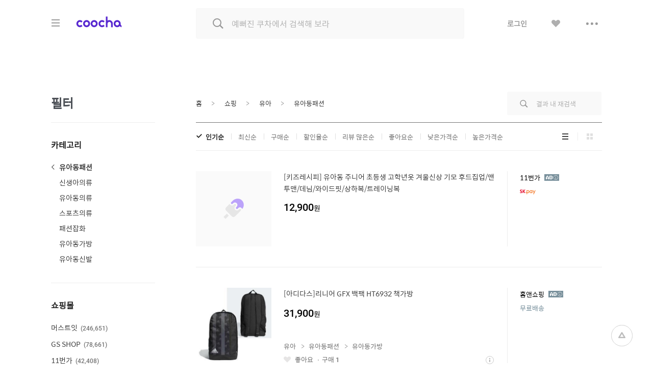

--- FILE ---
content_type: text/html;charset=UTF-8
request_url: http://couponchart.co.kr/search/searchDealList?cid=9_58_07&area=C
body_size: 25750
content:
<html>
<head>
	<meta charset="utf-8">
<title>'유아동패션' 카테고리 검색, 최저가 3,910원 : 쿠차 | 시간을 줄여주는 쇼핑검색</title>
<meta name="google-site-verification" content="dfC4rvtTFvbVmTSonhY1zlJNw5972WDwcetTI23qjpU" />
<meta name="naver-site-verification" content="d5f894248560da5ea14198292a7a727dd7872565"/>
<meta http-equiv="x-dns-prefetch-control" content="on">
<meta http-equiv="X-UA-Compatible" content="IE=edge">
<link rel="dns-prefetch" href="//images.coocha.co.kr">
<link rel="dns-prefetch" href="//www.google-analytics.com">
<link rel="dns-prefetch" href="//www.facebook.com">
<link rel="dns-prefetch" href="//connect.facebook.net">
<meta name="Title" content="'유아동패션' 카테고리 검색, 최저가 3,910원 : 쿠차 | 시간을 줄여주는 쇼핑검색">
<meta name="Description" content="'유아동패션' 카테고리의 쿠차 검색 결과입니다. ">
<meta name="Keywords" content="'유아동패션' 쿠차, COOCHA, 핫딜, 한방에 핫딜 검색, 핫딜 검색, 쇼핑검색, 다함께 쿠차차!">
<meta property="og:title" id="metaTitle" content="'유아동패션' 카테고리 검색, 최저가 3,910원 : 쿠차 | 시간을 줄여주는 쇼핑검색"/>
<meta property="og:type" id="metaType" content="article"/>
<meta property="og:image" id="metaImage" content="//images.coocha.co.kr/upload/share/logo_renewal.png"/>
<meta property="og:url" id="metaUrl" content="http://www.coocha.co.kr/search/searchDealList?cid=9_58_07&area=C"/>
<meta property="og:description" id="metaDescript" content="'유아동패션' 카테고리의 쿠차 검색 결과입니다. "/>
<meta property="og:site_name" content="쿠차">
<meta property="og:locale:alternate" content="ko_KR">
<meta name=viewport content="width=device-width, initial-scale=1">
<link rel="stylesheet" href="//images.coocha.co.kr/static/css/coocha.css?ver=2026012215"/>
<link href="//images.coocha.co.kr/static/dev/images/common/common/ico_favicon.ico" rel="icon" type="image/x-icon" />
	<script src="/static/js/lib/jquery-1.11.3.min.js"></script>
	<script src="/static/js/common/tracker.js"></script>
	<!-- Google tag (gtag.js) -->
	<script async src="https://www.googletagmanager.com/gtag/js?id=G-CT8TNH9RQN"></script>
	<script>
		window.dataLayer = window.dataLayer || [];
		function gtag(){dataLayer.push(arguments);}
		gtag('js', new Date());
		gtag('config', 'G-CT8TNH9RQN');
	</script>
	<!-- Event snippet for 페이지 조회 conversion page -->
	<script>
		gtag('event', 'conversion', {'send_to': 'AW-669278710/3jQaCPvS8cUBEPbDkb8C'});
	</script>
</head>
<body>
<div class="dim-bg"></div>
<input type="hidden" id="imgServerPathDomain" value="//images.coocha.co.kr/static/images"/>
<input type="hidden" id="imgServerDomain" value="//images.coocha.co.kr"/>
<!-- 헤더 -->
<header class="search-header" id="top"> <!-- main에 붙는 경우 :: main-header 클래스 추가 -->
    <div class="header">
        <div class="inner">
            <h1 class="logo">
                <a href="/" data-scid="2220"><span class="blind">COOCHA</span></a>
                <span class="title-category">카테고리</span>
            </h1>

            <div class="search">
                <div class="search-input"><input type="search" class="input search-keyword" placeholder="예뻐진 쿠차에서 검색해 보라" value=""></div>
                <div class="search-results" style="display: none">
                    <ul class="search-tab">
                        <li><a href="javascript:void(0);" class="on" data-tab="recent-searches">최근검색어</a></li>
                        <li><a href="javascript:void(0);" data-tab="popular-searches">인기검색어</a></li>
                    </ul>
                    <div class="search-tab-con recent-searches on">
                        <ul>
                            <li><span class="no-word">최근 검색어가 없습니다.</span></li>
                        </ul>
                        <div class="btns"><a href="#" class="btn-all-delete">전체삭제</a></div>
                    </div>
                    <div class="search-tab-con popular-searches">
                        <ul>
                        </ul>
                        <div class="btns">
                            <a href="javascript:void(0);" class="btn-prev"><span class="blind">이전</span></a>
                            <a href="javascript:void(0);" class="btn-next"><span class="blind">다음</span></a>
                        </div>
                    </div>
                    <ul class="related-searches"></ul>
                    <ul class="category-searches"></ul>

                    <!-- //검색어 미 입력 시 :: 인풋창에 마우스 클릭만 한 경우 -->
                </div>
                <!-- //검색어 미 입력 시 :: 인풋창에 마우스 클릭만 한 경우 -->
            </div>

            <div class="hamburger">
                <div class="hamburger-box">
                    <div class="hamburger-inner"></div>
                </div>
            </div>

            <!-- 로그인 전 -->
            <ul class="gnb">
                <li>
                    <a href="javascript:fn_loginPop();" class="btn-login">로그인</a>
                </li>
                <li>
                    <a href="javaScript:void(0);" class="btn-like no-link"><span class="blind">좋아요</span></a>
                </li>
                <li>
                    <a href="javaScript:void(0);" class="btn-sc btn-layer-open"><span class="blind">더보기</span></a>
                    <div class="area-servic-center area-gnb-layer">
                        <div class="title">고객센터</div>
                        <ul>
                            <li>
                                <a href="/customer/boardList">공지사항</a>
                            </li>
                            <li>
                                <a href="/customer/faqList">FAQ</a>
                            </li>
                            <li>
                                <a href="/customer/inquiryList">1:1 문의</a>
                            </li>
                        </ul>
                    </div>
                </li>
            </ul>
            <!-- 로그인 전 -->
            <!-- 로그인 후 -->
            <!-- 로그인 후 -->
        </div>
    </div>

    <!-- 카테고리 -->
    <div class="group-menu">
    <div class="inner">
        <ul class="menu-1depth">
            <li><a href="#" class="on" data-tab="fashion" value="8">패션 · 뷰티</a></li>
            <li><a href="#" data-tab="shopping" value="9">쇼핑</a></li>
            <li><a href="#" data-tab="restaurant" value="E">맛집</a></li>
            <li><a href="#" data-tab="beauty" value="D">뷰티샵</a></li>
            <li><a href="#" data-tab="travel" value="T">여행</a></li>
            <li><a href="#" data-tab="culture" value="C">문화</a></li>
        </ul>

        <div class="menu-list">
            <!-- 패션뷰티 -->
            <div class="cate-con fashion on" value="8">
                <ul class="list">
                    <li>
                        <div class="menu-2depth"><a href="/search/searchDealList?cid=9_51&area=C" data-scid="406004" data-cid="9_51">여성의류</a></div>
                        <ul class="menu-3depth">
                            <li><a href="/search/searchDealList?cid=9_51_01&area=C" data-scid="406004" data-cid="9_51_01">티셔츠</a></li>
                            <li><a href="/search/searchDealList?cid=9_51_02&area=C" data-scid="406004" data-cid="9_51_02">블라우스/셔츠</a></li>
                            <li><a href="/search/searchDealList?cid=9_51_13&area=C" data-scid="406004" data-cid="9_51_13">오피스룩/세트</a></li>
                            <li><a href="/search/searchDealList?cid=9_51_03&area=C" data-scid="406004" data-cid="9_51_03">니트/스웨터</a></li>
                            <li><a href="/search/searchDealList?cid=9_51_04&area=C" data-scid="406004" data-cid="9_51_04">원피스</a></li>
                            <li><a href="/search/searchDealList?cid=9_51_05&area=C" data-scid="406004" data-cid="9_51_05">스커트</a></li>
                            <li><a href="/search/searchDealList?cid=9_51_06&area=C" data-scid="406004" data-cid="9_51_06">바지</a></li>
                            <li><a href="/search/searchDealList?cid=9_51_07&area=C" data-scid="406004" data-cid="9_51_07">재킷</a></li>
                            <li><a href="/search/searchDealList?cid=9_51_08&area=C" data-scid="406004" data-cid="9_51_08">코트</a></li>
                            <li><a href="/search/searchDealList?cid=9_51_09&area=C" data-scid="406004" data-cid="9_51_09">점퍼</a></li>
                            <li><a href="/search/searchDealList?cid=9_51_10&area=C" data-scid="406004" data-cid="9_51_10">가디건</a></li>
                            <li><a href="/search/searchDealList?cid=9_51_11&area=C" data-scid="406004" data-cid="9_51_11">조끼</a></li>
                            <li><a href="/search/searchDealList?cid=9_51_12&area=C" data-scid="406004" data-cid="9_51_12">테마의류</a></li>
                        </ul>
                    </li>
                    <li>
                        <div class="menu-2depth"><a href="/search/searchDealList?cid=9_52&area=C" data-scid="406004" data-cid="9_52">남성의류</a></div>
                        <ul class="menu-3depth">
                            <li><a href="/search/searchDealList?cid=9_52_01&area=C" data-scid="406004" data-cid="9_52_01">티셔츠</a></li>
                            <li><a href="/search/searchDealList?cid=9_52_02&area=C" data-scid="406004" data-cid="9_52_02">셔츠</a></li>
                            <li><a href="/search/searchDealList?cid=9_52_03&area=C" data-scid="406004" data-cid="9_52_03">니트/스웨터</a></li>
                            <li><a href="/search/searchDealList?cid=9_52_04&area=C" data-scid="406004" data-cid="9_52_04">정장</a></li>
                            <li><a href="/search/searchDealList?cid=9_52_05&area=C" data-scid="406004" data-cid="9_52_05">바지</a></li>
                            <li><a href="/search/searchDealList?cid=9_52_06&area=C" data-scid="406004" data-cid="9_52_06">재킷</a></li>
                            <li><a href="/search/searchDealList?cid=9_52_07&area=C" data-scid="406004" data-cid="9_52_07">코트</a></li>
                            <li><a href="/search/searchDealList?cid=9_52_08&area=C" data-scid="406004" data-cid="9_52_08">점퍼</a></li>
                            <li><a href="/search/searchDealList?cid=9_52_09&area=C" data-scid="406004" data-cid="9_52_09">가디건</a></li>
                            <li><a href="/search/searchDealList?cid=9_52_10&area=C" data-scid="406004" data-cid="9_52_10">조끼</a></li>
                            <li><a href="/search/searchDealList?cid=9_52_11&area=C" data-scid="406004" data-cid="9_52_11">테마의류</a></li>
                        </ul>
                    </li>
                    <li>
                        <div class="menu-2depth"><a href="/search/searchDealList?cid=9_55&area=C" data-scid="406004" data-cid="9_55">패션잡화</a></div>
                        <ul class="menu-3depth">
                            <li><a href="/search/searchDealList?cid=9_55_01&area=C" data-scid="406004" data-cid="9_55_01">신발</a></li>
                            <li><a href="/search/searchDealList?cid=9_55_02&area=C" data-scid="406004" data-cid="9_55_02">모자/헤어액세서리</a></li>
                            <li><a href="/search/searchDealList?cid=9_55_03&area=C" data-scid="406004" data-cid="9_55_03">지갑/벨트</a></li>
                            <li><a href="/search/searchDealList?cid=9_55_04&area=C" data-scid="406004" data-cid="9_55_04">가방</a></li>
                            <li><a href="/search/searchDealList?cid=9_55_05&area=C" data-scid="406004" data-cid="9_55_05">시계</a></li>
                            <li><a href="/search/searchDealList?cid=9_55_06&area=C" data-scid="406004" data-cid="9_55_06">선글라스/안경테</a></li>
                            <li><a href="/search/searchDealList?cid=9_55_07&area=C" data-scid="406004" data-cid="9_55_07">주얼리/액세서리</a></li>
                            <li><a href="/search/searchDealList?cid=9_55_08&area=C" data-scid="406004" data-cid="9_55_08">양말</a></li>
                            <li><a href="/search/searchDealList?cid=9_55_09&area=C" data-scid="406004" data-cid="9_55_09">스카프/손수건</a></li>
                            <li><a href="/search/searchDealList?cid=9_55_10&area=C" data-scid="406004" data-cid="9_55_10">우산/양산</a></li>
                            <li><a href="/search/searchDealList?cid=9_55_11&area=C" data-scid="406004" data-cid="9_55_11">장갑</a></li>
                        </ul>
                    </li>
                    <li>
                        <div class="menu-2depth"><a href="/search/searchDealList?cid=9_56&area=C" data-scid="406004" data-cid="9_56">뷰티</a></div>
                        <ul class="menu-3depth">
                            <li><a href="/search/searchDealList?cid=9_56_01&area=C" data-scid="406004" data-cid="9_56_01">스킨케어</a></li>
                            <li><a href="/search/searchDealList?cid=9_56_02&area=C" data-scid="406004" data-cid="9_56_02">선케어</a></li>
                            <li><a href="/search/searchDealList?cid=9_56_03&area=C" data-scid="406004" data-cid="9_56_03">베이스메이크업</a></li>
                            <li><a href="/search/searchDealList?cid=9_56_04&area=C" data-scid="406004" data-cid="9_56_04">색조메이크업</a></li>
                            <li><a href="/search/searchDealList?cid=9_56_05&area=C" data-scid="406004" data-cid="9_56_05">클렌징</a></li>
                            <li><a href="/search/searchDealList?cid=9_56_06&area=C" data-scid="406004" data-cid="9_56_06">메이크업소품</a></li>
                            <li><a href="/search/searchDealList?cid=9_56_07&area=C" data-scid="406004" data-cid="9_56_07">남성화장품</a></li>
                            <li><a href="/search/searchDealList?cid=9_56_08&area=C" data-scid="406004" data-cid="9_56_08">바디케어</a></li>
                            <li><a href="/search/searchDealList?cid=9_56_09&area=C" data-scid="406004" data-cid="9_56_09">헤어케어</a></li>
                            <li><a href="/search/searchDealList?cid=9_56_10&area=C" data-scid="406004" data-cid="9_56_10">향수</a></li>
                        </ul>
                    </li>
                    <li>
                        <div class="menu-2depth"><a href="/search/searchDealList?cid=9_53&area=C" data-scid="406004" data-cid="9_53">스포츠패션</a></div>
                    </li>
                    <li>
                        <div class="menu-2depth"><a href="/search/searchDealList?cid=9_54&area=C" data-scid="406004" data-cid="9_54">여성웨어/잠옷</a></div>
                    </li>
                    <li>
                        <div class="menu-2depth"><a href="/search/searchDealList?cid=9_69&area=C" data-scid="406004" data-cid="9_69">시즌의류</a></div>
                    </li>
                </ul>
            </div>
            <!-- //패션뷰티 -->

            <!-- 쇼핑 -->
            <div class="cate-con shopping" value="9">
                <ul class="list">
                    <li>
                        <div class="menu-2depth"><a href="/search/searchDealList?cid=9_57&area=C" data-scid="406004" data-cid="9_57">식품건강</a></div>
                        <ul class="menu-3depth">
                            <li><a href="/search/searchDealList?cid=9_57_01&area=C" data-scid="406004" data-cid="9_57_01">농산물</a></li>
                            <li><a href="/search/searchDealList?cid=9_57_02&area=C" data-scid="406004" data-cid="9_57_02">축산물</a></li>
                            <li><a href="/search/searchDealList?cid=9_57_03&area=C" data-scid="406004" data-cid="9_57_03">수산물</a></li>
                            <li><a href="/search/searchDealList?cid=9_57_04&area=C" data-scid="406004" data-cid="9_57_04">생수/음료</a></li>
                            <li><a href="/search/searchDealList?cid=9_57_06&area=C" data-scid="406004" data-cid="9_57_06">발효식품/소스</a></li>
                            <li><a href="/search/searchDealList?cid=9_57_07&area=C" data-scid="406004" data-cid="9_57_07">홍삼/건강식품</a></li>
                        </ul>
                    </li>
                    <li>
                        <div class="menu-2depth"><a href="/search/searchDealList?cid=9_60&area=C" data-scid="406004" data-cid="9_60">가구 / 인테리어</a></div>
                        <ul class="menu-3depth">
                            <li><a href="/search/searchDealList?cid=9_60_01&area=C" data-scid="406004" data-cid="9_60_01">침실가구</a></li>
                            <li><a href="/search/searchDealList?cid=9_60_02&area=C" data-scid="406004" data-cid="9_60_02">거실가구</a></li>
                            <li><a href="/search/searchDealList?cid=9_60_03&area=C" data-scid="406004" data-cid="9_60_02">주방가구</a></li>
                            <li><a href="/search/searchDealList?cid=9_60_04&area=C" data-scid="406004" data-cid="9_60_04">사무/학생용품</a></li>
                            <li><a href="/search/searchDealList?cid=9_60_05&area=C" data-scid="406004" data-cid="9_60_05">수납가구</a></li>
                            <li><a href="/search/searchDealList?cid=9_60_06&area=C" data-scid="406004" data-cid="9_60_06">침구</a></li>
                        </ul>
                    </li>
                    <li>
                        <div class="menu-2depth"><a href="/search/searchDealList?cid=9_62&area=C" data-scid="406004" data-cid="9_62">레저 / 자동차</a></div>
                        <ul class="menu-3depth">
                            <li><a href="/search/searchDealList?cid=9_62_01&area=C" data-scid="406004" data-cid="9_62_01">자동차용품</a></li>
                            <li><a href="/search/searchDealList?cid=9_62_02&area=C" data-scid="406004" data-cid="9_62_02">오토바이용품</a></li>
                            <li><a href="/search/searchDealList?cid=9_62_03&area=C" data-scid="406004" data-cid="9_62_03">골프용품</a></li>
                            <li><a href="/search/searchDealList?cid=9_62_04&area=C" data-scid="406004" data-cid="9_62_04">자전거용품</a></li>
                            <li><a href="/search/searchDealList?cid=9_62_05&area=C" data-scid="406004" data-cid="9_62_05">스키/보드용품</a></li>
                            <li><a href="/search/searchDealList?cid=9_62_07&area=C" data-scid="406004" data-cid="9_62_07">헬스/다이어트</a></li>
                        </ul>
                    </li>
                    <li>
                        <div class="menu-2depth"><a href="/search/searchDealList?cid=9_64&area=C" data-scid="406004" data-cid="9_64">생활 / 주방</a></div>
                        <ul class="menu-3depth">
                            <li><a href="/search/searchDealList?cid=9_64_01&area=C" data-scid="406004" data-cid="9_64_01">주방/식기</a></li>
                            <li><a href="/search/searchDealList?cid=9_64_02&area=C" data-scid="406004" data-cid="9_64_02">욕실용품</a></li>
                            <li><a href="/search/searchDealList?cid=9_64_03&area=C" data-scid="406004" data-cid="9_64_03">세제/세탁용품</a></li>
                            <li><a href="/search/searchDealList?cid=9_64_04&area=C" data-scid="406004" data-cid="9_64_04">청소용품</a></li>
                            <li><a href="/search/searchDealList?cid=9_64_05&area=C" data-scid="406004" data-cid="9_64_05">생활용품</a></li>
                            <li><a href="/search/searchDealList?cid=9_64_07&area=C" data-scid="406004" data-cid="9_64_07">문구/사무/용지</a></li>
                        </ul>
                    </li>
                    <li>
                        <div class="menu-2depth"><a href="/search/searchDealList?cid=9_58&area=C" data-scid="406004" data-cid="9_58">유아</a></div>
                        <ul class="menu-3depth">
                            <li><a href="/search/searchDealList?cid=9_58_01&area=C" data-scid="406004" data-cid="9_58_01">임산부용품</a></li>
                            <li><a href="/search/searchDealList?cid=9_58_02&area=C" data-scid="406004" data-cid="9_58_02">기저귀/물티슈</a></li>
                            <li><a href="/search/searchDealList?cid=9_58_03&area=C" data-scid="406004" data-cid="9_58_03">수유/이유용품</a></li>
                            <li><a href="/search/searchDealList?cid=9_58_04&area=C" data-scid="406004" data-cid="9_58_04">분유/이유식</a></li>
                            <li><a href="/search/searchDealList?cid=9_58_06&area=C" data-scid="406004" data-cid="9_58_06">유모차/카시트/외출</a></li>
                            <li><a href="/search/searchDealList?cid=9_58_07&area=C" data-scid="406004" data-cid="9_58_07">유아동패션</a></li>
                        </ul>
                    </li>
                    <li>
                        <div class="menu-2depth"><a href="/search/searchDealList?cid=9_61&area=C" data-scid="406004" data-cid="9_61">디지털 / 가전</a></div>
                        <ul class="menu-3depth">
                            <li><a href="/search/searchDealList?cid=9_61_01&area=C" data-scid="406004" data-cid="9_61_01">휴대폰/휴대기기</a></li>
                            <li><a href="/search/searchDealList?cid=9_61_02&area=C" data-scid="406004" data-cid="9_61_02">카메라/캠코더</a></li>
                            <li><a href="/search/searchDealList?cid=9_61_03&area=C" data-scid="406004" data-cid="9_61_03">TV/영상가전</a></li>
                            <li><a href="/search/searchDealList?cid=9_61_04&area=C" data-scid="406004" data-cid="9_61_04">음향가전</a></li>
                            <li><a href="/search/searchDealList?cid=9_61_05&area=C" data-scid="406004" data-cid="9_61_05">컴퓨터/주변기기</a></li>
                            <li><a href="/search/searchDealList?cid=9_61_06&area=C" data-scid="406004" data-cid="9_61_06">냉장고/주방가전</a></li>
                        </ul>
                    </li>
                    <li>
                        <div class="menu-2depth"><a href="/search/searchDealList?cid=9_63&area=C" data-scid="406004" data-cid="9_63">선물 / e쿠폰 / 상품권</a></div>
                        <ul class="menu-3depth">
                            <li><a href="/search/searchDealList?cid=9_63_03&area=C" data-scid="406004" data-cid="9_63_03">선물/이벤트</a></li>
                            <li><a href="/search/searchDealList?cid=9_63_05&area=C" data-scid="406004" data-cid="9_63_05">카페</a></li>
                            <li><a href="/search/searchDealList?cid=9_63_06&area=C" data-scid="406004" data-cid="9_63_06">베이커리/아이스크림</a></li>
                            <li><a href="/search/searchDealList?cid=9_63_07&area=C" data-scid="406004" data-cid="9_63_07">패스트푸드</a></li>
                            <li><a href="/search/searchDealList?cid=9_63_09&area=C" data-scid="406004" data-cid="9_63_09">백화점상품권</a></li>
                            <li><a href="/search/searchDealList?cid=9_63_10&area=C" data-scid="406004" data-cid="9_63_10">도서/문화상품권</a></li>
                        </ul>
                    </li>
                    <li>
                        <div class="menu-2depth"><a href="/search/searchDealList?cid=9_71&area=C" data-scid="406004" data-cid="9_71">중고차</a></div>
                        <ul class="menu-3depth">
                            <li><a href="/search/searchDealList?cid=9_71_01&area=C" data-scid="406004" data-cid="9_71_01">국산차</a></li>
                            <li><a href="/search/searchDealList?cid=9_71_02&area=C" data-scid="406004" data-cid="9_71_02">수입차</a></li>
                        </ul>
                    </li>
                    <li>
                        <div class="menu-2depth"><a href="/search/searchDealList?cid=9_68&area=C" data-scid="406004" data-cid="9_68">해외쇼핑</a></div>
                    </li>
                </ul>
            </div>
            <!-- //쇼핑 -->

            <!-- 맛집 -->
            <div class="cate-con restaurant" value="E">
                <ul class="list">
                    <li>
                        <div class="menu-2depth"><a href="/search/searchDealList?cid=E_11&area=C" data-scid="406004" data-cid="E_11">카페</a></div>
                        <ul class="menu-3depth">
                            <li><a href="/search/searchDealList?cid=E_11_03&area=C" data-scid="406004" data-cid="E_11_03">카페</a></li>
                            <li><a href="/search/searchDealList?cid=E_11_01&area=C" data-scid="406004" data-cid="E_11_01">베이커리/빵</a></li>
                            <li><a href="/search/searchDealList?cid=E_11_04&area=C" data-scid="406004" data-cid="E_11_04">아이스크림/빙수</a></li>
                            <li><a href="/search/searchDealList?cid=E_11_05&area=C" data-scid="406004" data-cid="E_11_05">케이크/초콜릿</a></li>
                            <li><a href="/search/searchDealList?cid=E_11_02&area=C" data-scid="406004" data-cid="E_11_02">전통차/떡</a></li>
                        </ul>
                    </li>
                    <li>
                        <div class="menu-2depth"><a href="/search/searchDealList?cid=E_13&area=C" data-scid="406004" data-cid="E_13">식사</a></div>
                        <ul class="menu-3depth">
                            <li><a href="/search/searchDealList?cid=E_13_06&area=C" data-scid="406004" data-cid="E_13_06">뷔페식</a></li>
                            <li><a href="/search/searchDealList?cid=E_13_01&area=C" data-scid="406004" data-cid="E_13_01">한식</a></li>
                            <li><a href="/search/searchDealList?cid=E_13_04&area=C" data-scid="406004" data-cid="E_13_04">양식</a></li>
                            <li><a href="/search/searchDealList?cid=E_13_03&area=C" data-scid="406004" data-cid="E_13_03">일식</a></li>
                            <li><a href="/search/searchDealList?cid=E_13_05&area=C" data-scid="406004" data-cid="E_13_05">아시아/기타식</a></li>
                            <li><a href="/search/searchDealList?cid=E_13_02&area=C" data-scid="406004" data-cid="E_13_02">중식</a></li>
                        </ul>
                    </li>
                    <li>
                        <div class="list no-3depth">
                            <div class="menu-2depth"><a href="/search/searchDealList?cid=E_12&area=C" data-scid="406004" data-cid="E_12">배달</a></div>
                        </div>
                    </li>
                </ul>
            </div>
            <!-- //맛집 -->

            <!-- 뷰티샵 -->
            <div class="cate-con beauty" value="D">
                <ul class="list">
                    <li>
                        <div class="menu-2depth"><a href="/search/searchDealList?cid=D_11&area=C" data-scid="406004" data-cid="D_11">피부샵</a></div>
                        <ul class="menu-3depth">
                            <li><a href="/search/searchDealList?cid=D_11_01&area=C" data-scid="406004" data-cid="D_11_01">에스테틱</a></li>
                            <li><a href="/search/searchDealList?cid=D_11_03&area=C" data-scid="406004" data-cid="D_11_03">여드름/케어관리</a></li>
                            <li><a href="/search/searchDealList?cid=D_11_04&area=C" data-scid="406004" data-cid="D_11_04">테라피</a></li>
                            <li><a href="/search/searchDealList?cid=D_11_02&area=C" data-scid="406004" data-cid="D_11_02">미백/화이트닝</a></li>
                        </ul>
                    </li>
                    <li>
                        <div class="menu-2depth"><a href="/search/searchDealList?cid=D_12&area=C" data-scid="406004" data-cid="D_12">미용/네일샵</a></div>
                        <ul class="menu-3depth">
                            <li><a href="/search/searchDealList?cid=D_12_01&area=C" data-scid="406004" data-cid="D_12_01">네일아트/케어</a></li>
                            <li><a href="/search/searchDealList?cid=D_12_05&area=C" data-scid="406004" data-cid="D_12_05">속눈썹</a></li>
                            <li><a href="/search/searchDealList?cid=D_12_03&area=C" data-scid="406004" data-cid="D_12_03">왁싱</a></li>
                            <li><a href="/search/searchDealList?cid=D_12_04&area=C" data-scid="406004" data-cid="D_12_04">메이크업</a></li>
                            <li><a href="/search/searchDealList?cid=D_12_02&area=C" data-scid="406004" data-cid="D_12_02">태닝</a></li>
                        </ul>
                    </li>
                    <li>
                        <div class="menu-2depth"><a href="/search/searchDealList?cid=D_13&area=C" data-scid="406004" data-cid="D_13">마사지</a></div>
                        <ul class="menu-3depth">
                            <li><a href="/search/searchDealList?cid=D_13_01&area=C" data-scid="406004" data-cid="D_13_01">스포츠마사지</a></li>
                            <li><a href="/search/searchDealList?cid=D_13_02&area=C" data-scid="406004" data-cid="D_13_02">경락/체형관리</a></li>
                            <li><a href="/search/searchDealList?cid=D_13_03&area=C" data-scid="406004" data-cid="D_13_03">다이어트</a></li>
                        </ul>
                    </li>
<li>
                        <div class="menu-2depth"><a href="/search/searchDealList?cid=D_15&area=C" data-scid="406004" data-cid="D_15">헤어샵</a></div>
                        <ul class="menu-3depth">
                            <li><a href="/search/searchDealList?cid=D_15_01&area=C" data-scid="406004" data-cid="D_15_01">염색</a></li>
                            <li><a href="/search/searchDealList?cid=D_15_03&area=C" data-scid="406004" data-cid="D_15_03">펌</a></li>
                            <li><a href="/search/searchDealList?cid=D_15_04&area=C" data-scid="406004" data-cid="D_15_04">케어</a></li>
                            <li><a href="/search/searchDealList?cid=D_15_02&area=C" data-scid="406004" data-cid="D_15_02">컷트</a></li>
                        </ul>
                    </li>
                </ul>
            </div>
            <!-- //뷰티샵 -->

            <!-- 여행 -->
            <div class="cate-con travel" value="T">
                <ul class="list">
                    <li>
                        <div class="menu-2depth"><a href="/search/searchDealList?cid=T_25&area=C" data-scid="406004" data-cid="T_25">제주여행</a></div>
                        <ul class="menu-3depth">
                            <li><a href="/search/searchDealList?cid=T_25_01&area=C" data-scid="406004" data-cid="T_25_01">편도항공권</a></li>
                            <li><a href="/search/searchDealList?cid=T_25_02&area=C" data-scid="406004" data-cid="T_25_02">왕복항공권</a></li>
                            <li><a href="/search/searchDealList?cid=T_25_03&area=C" data-scid="406004" data-cid="T_25_03">지방출발항공권</a></li>
                            <li><a href="/search/searchDealList?cid=T_25_04&area=C" data-scid="406004" data-cid="T_25_04">렌터카</a></li>
                            <li><a href="/search/searchDealList?cid=T_25_05&area=C" data-scid="406004" data-cid="T_25_05">제주호텔</a></li>
                            <li><a href="/search/searchDealList?cid=T_25_06&area=C" data-scid="406004" data-cid="T_25_06">제주리조트</a></li>
                            <li><a href="/search/searchDealList?cid=T_25_07&area=C" data-scid="406004" data-cid="T_25_07">제주펜션</a></li>
                            <li><a href="/search/searchDealList?cid=T_25_08&area=C" data-scid="406004" data-cid="T_25_08">글램핑/캠핑</a></li>
                            <li><a href="/search/searchDealList?cid=T_25_09&area=C" data-scid="406004" data-cid="T_25_09">게스트하우스</a></li>
                            <li><a href="/search/searchDealList?cid=T_25_10&area=C" data-scid="406004" data-cid="T_25_10">레저/입장권</a></li>
                            <li><a href="/search/searchDealList?cid=T_25_11&area=C" data-scid="406004" data-cid="T_25_11">맛집/카페</a></li>
                            <li><a href="/search/searchDealList?cid=T_25_13&area=C" data-scid="406004" data-cid="T_25_13">여행패키지</a></li>
                        </ul>
                    </li>
                    <li>
                        <div class="menu-2depth"><a href="/search/searchDealList?cid=T_21&area=C" data-scid="406004" data-cid="T_21">국내여행</a></div>
                        <ul class="menu-3depth">
                            <li><a href="/search/searchDealList?cid=T_21_06&area=C" data-scid="406004" data-cid="T_21_06">레저</a></li>
                            <li><a href="/search/searchDealList?cid=T_21_07&area=C" data-scid="406004" data-cid="T_21_07">테마파크</a></li>
                            <li><a href="/search/searchDealList?cid=T_21_09&area=C" data-scid="406004" data-cid="T_21_09">워터파크/스파</a></li>
                            <li><a href="/search/searchDealList?cid=T_21_10&area=C" data-scid="406004" data-cid="T_21_10">호텔</a></li>
                            <li><a href="/search/searchDealList?cid=T_21_11&area=C" data-scid="406004" data-cid="T_21_11">펜션</a></li>
                            <li><a href="/search/searchDealList?cid=T_21_12&area=C" data-scid="406004" data-cid="T_21_12">글램핑/캠핑</a></li>
                            <li><a href="/search/searchDealList?cid=T_21_13&area=C" data-scid="406004" data-cid="T_21_13">게스트하우스</a></li>
                            <li><a href="/search/searchDealList?cid=T_21_14&area=C" data-scid="406004" data-cid="T_21_14">모텔</a></li>
                            <li><a href="/search/searchDealList?cid=T_21_15&area=C" data-scid="406004" data-cid="T_21_15">리조트</a></li>
                            <li><a href="/search/searchDealList?cid=T_21_03&area=C" data-scid="406004" data-cid="T_21_03">국내렌터카</a></li>
                            <li><a href="/search/searchDealList?cid=T_21_01&area=C" data-scid="406004" data-cid="T_21_01">내륙여행</a></li>
                            <li><a href="/search/searchDealList?cid=T_21_08&area=C" data-scid="406004" data-cid="T_21_08">스키장</a></li>
                            <li><a href="/search/searchDealList?cid=T_21_05&area=C" data-scid="406004" data-cid="T_21_05">관광지/입장권</a></li>
                        </ul>
                    </li>
                    <li>
                        <div class="menu-2depth"><a href="/search/searchDealList?cid=T_26&area=C" data-scid="406004" data-cid="T_26">해외항공권</a></div>
                        <ul class="menu-3depth">
                            <li><a href="/search/searchDealList?cid=T_26_01&area=C" data-scid="406004" data-cid="T_26_01">일본</a></li>
                            <li><a href="/search/searchDealList?cid=T_26_02&area=C" data-scid="406004" data-cid="T_26_02">홍콩/마카오</a></li>
                            <li><a href="/search/searchDealList?cid=T_26_03&area=C" data-scid="406004" data-cid="T_26_03">중국/대만</a></li>
                            <li><a href="/search/searchDealList?cid=T_26_04&area=C" data-scid="406004" data-cid="T_26_04">동남아</a></li>
                            <li><a href="/search/searchDealList?cid=T_26_05&area=C" data-scid="406004" data-cid="T_26_05">괌/사이판/호주</a></li>
                            <li><a href="/search/searchDealList?cid=T_26_06&area=C" data-scid="406004" data-cid="T_26_06">미주/하와이/중남미</a></li>
                            <li><a href="/search/searchDealList?cid=T_26_07&area=C" data-scid="406004" data-cid="T_26_07">유럽/기타</a></li>
                        </ul>
                    </li>
                    <li>
                        <div class="menu-2depth"><a href="/search/searchDealList?cid=T_27&area=C" data-scid="406004" data-cid="T_27">해외패키지/자유</a></div>
                        <ul class="menu-3depth">
                            <li><a href="/search/searchDealList?cid=T_27_01&area=C" data-scid="406004" data-cid="T_27_01">일본</a></li>
                            <li><a href="/search/searchDealList?cid=T_27_02&area=C" data-scid="406004" data-cid="T_27_02">홍콩/마카오</a></li>
                            <li><a href="/search/searchDealList?cid=T_27_03&area=C" data-scid="406004" data-cid="T_27_03">중국/대만</a></li>
                            <li><a href="/search/searchDealList?cid=T_27_04&area=C" data-scid="406004" data-cid="T_27_04">동남아</a></li>
                            <li><a href="/search/searchDealList?cid=T_27_05&area=C" data-scid="406004" data-cid="T_27_05">괌/사이판/호주</a></li>
                            <li><a href="/search/searchDealList?cid=T_27_06&area=C" data-scid="406004" data-cid="T_27_06">미주/하와이/중남미</a></li>
                            <li><a href="/search/searchDealList?cid=T_27_07&area=C" data-scid="406004" data-cid="T_27_07">유럽/기타</a></li>
                            <li><a href="/search/searchDealList?cid=T_27_08&area=C" data-scid="406004" data-cid="T_27_08">부산/지방출발</a></li>
                        </ul>
                    </li>
                    <li>
                        <div class="menu-2depth"><a href="/search/searchDealList?cid=T_28&area=C" data-scid="406004" data-cid="T_28">해외호텔/숙박</a></div>
                    </li>
                    <li>
                        <div class="menu-2depth"><a href="/search/searchDealList?cid=T_30&area=C" data-scid="406004" data-cid="T_30">와이파이/유심</a></div>
                    </li>
                    <li>
                        <div class="menu-2depth"><a href="/search/searchDealList?cid=T_29&area=C" data-scid="406004" data-cid="T_29">해외투어/입장권</a></div>
                    </li>
                    </ul>
            </div>
            <!-- //여행 -->

            <!-- 문화 -->
            <div class="cate-con culture" value="C">
                <ul class="list">
                    <li>
                        <div class="menu-2depth"><a href="/search/searchDealList?cid=C_21&area=C" data-scid="406004" data-cid="C_21">공연/전시</a></div>
                        <ul class="menu-3depth">
                            <li><a href="/search/searchDealList?cid=C_21_01&area=C" data-scid="406004" data-cid="C_21_01">연극</a></li>
                            <li><a href="/search/searchDealList?cid=C_21_02&area=C" data-scid="406004" data-cid="C_21_02">뮤지컬</a></li>
                            <li><a href="/search/searchDealList?cid=C_21_03&area=C" data-scid="406004" data-cid="C_21_03">콘서트</a></li>
                            <li><a href="/search/searchDealList?cid=C_21_04&area=C" data-scid="406004" data-cid="C_21_04">공연</a></li>
                            <li><a href="/search/searchDealList?cid=C_21_05&area=C" data-scid="406004" data-cid="C_21_05">전시</a></li>
                            <li><a href="/search/searchDealList?cid=C_21_08&area=C" data-scid="406004" data-cid="C_21_08">스포츠</a></li>
                            <li><a href="/search/searchDealList?cid=C_21_09&area=C" data-scid="406004" data-cid="C_21_09">체험</a></li>
                        </ul>
                    </li>
                    <li>
                        <div class="menu-2depth"><a href="/search/searchDealList?cid=C_22&area=C" data-scid="406004" data-cid="C_22">생활서비스</a></div>
                        <ul class="menu-3depth">
                            <li><a href="/search/searchDealList?cid=C_22_03&area=C" data-scid="406004" data-cid="C_22_03">키즈카페/놀이방</a></li>
                            <li><a href="/search/searchDealList?cid=C_22_01&area=C" data-scid="406004" data-cid="C_22_01">찜질방/사우나</a></li>
                            <li><a href="/search/searchDealList?cid=C_22_07&area=C" data-scid="406004" data-cid="C_22_07">자동차</a></li>
                            <li><a href="/search/searchDealList?cid=C_22_05&area=C" data-scid="406004" data-cid="C_22_05">포토스튜디오</a></li>
                            <li><a href="/search/searchDealList?cid=C_22_02&area=C" data-scid="406004" data-cid="C_22_02">멀티방/노래방</a></li>
                            <li><a href="/search/searchDealList?cid=C_22_06&area=C" data-scid="406004" data-cid="C_22_06">웨딩/돌잔치</a></li>
                            <li><a href="/search/searchDealList?cid=C_22_04&area=C" data-scid="406004" data-cid="C_22_04">의류/잡화매장</a></li>
                        </ul>
                    </li>
                    <li>
                        <div class="menu-2depth"><a href="/search/searchDealList?cid=C_23&area=C" data-scid="406004" data-cid="C_23">교육서비스</a></div>
                        <ul class="menu-3depth">
                            <li><a href="/search/searchDealList?cid=C_23_01&area=C" data-scid="406004" data-cid="C_23_01">어학</a></li>
                            <li><a href="/search/searchDealList?cid=C_23_02&area=C" data-scid="406004" data-cid="C_23_02">강습</a></li>
                            <li><a href="/search/searchDealList?cid=C_23_03&area=C" data-scid="406004" data-cid="C_23_03">컨설팅</a></li>
                        </ul>
                    </li>
                </ul>
            </div>
            <!-- //문화 -->

            <div class="bottom">
                <a href="javascript:;" onclick="viewCategoryAll($(this).attr('cid'))" data-scid="406005" data-cid="8" class="link-categoty-all" cid="8" ><span class="cate">패션 · 뷰티</span> 카테고리 전체보기</a>
            </div>
        </div>
    </div>
</div><!-- 카테고리 -->
</header>
<!-- gnb 팝업 -->
<div class="layer-popup gnb-popup" style="display: none">
    <div class="layer-popup-inner">
        <div class="contents">
            <div class="pop-header">
                <ul class="pop-tab">
                    <li><a href="javascript:void(0);" class="on" data-tab="my-like">좋아요 한 상품</a></li>
                    <li><a href="javascript:void(0);" data-tab="my-view">내가 본 상품</a></li>
                </ul>
                <a href="javascript:;" class="btn-pop-close"><span class="blind">닫기</span></a>
            </div>
            <div class="tab-con my-like on">
                <div class="pop-con nano">
                    <div class="content">
                        <div class="con" id="likeExcept">
                            <!-- 좋아요 한 상품 -->
                            <!-- 로그인 후 이용 가능 알림 -->
                                <div class="con-deal">
                                    <ul class="deal-list small" id="likePopup">
                                    </ul>
                                </div>
                            <!-- //좋아요 한 상품 -->
                        </div>
                    </div>
                </div>
                <div class="pop-footer">
                    <div class="btns" id="like">
                        <a href="javascript:void(0);" class="btn-edit">편집</a>
                        <a href="javascript:void(0);" class="btn-cancel" style="display:none;">취소</a>
                        <a href="javascript:void(0);" class="btn-delete" style="display:none;">삭제</a>
                    </div>
                </div>
            </div>

            <!-- 내가 본 상품 -->
            <div class="tab-con my-view">
                <div class="pop-con nano">
                    <div class="content">
                        <div class="con" id="viewExcept">
                                <div class="con-deal">
                                    <ul class="deal-list small" id="viewPopup">
                                    </ul>
                                </div>
                        </div>
                        <!-- //내가 본 상품 -->
                    </div>
                </div>
                <div class="pop-footer">
                    <div class="btns" id="view">
                        <a href="javascript:void(0);" class="btn-edit">편집</a>
                        <a href="javascript:void(0);" class="btn-cancel" style="display:none;">취소</a>
                        <a href="javascript:void(0);" class="btn-delete" style="display:none;">삭제</a>
                    </div>
                </div>
            </div>
        </div>
    </div>
</div>


<script>
      Tracker.clickLog({scid: 2000, cid : '9_58_07'})
    </script>
<script>
    function fn_coupangClickLog(landing){
        const agnt = window.navigator.userAgent.toLowerCase();
        let url = "/etc/goOutLink.do?url=" + encodeURIComponent(landing);

        /* 아이폰 웹뷰인경우 */
        if (agnt.indexOf('iphone')) {
            window.open(url, '_blank');
        }
        else {
            let outLinkWindow = window.open(url, "width="+$(window).width()+", height="+$(window).height());
            outLinkWindow.location = url;
        }
    }
</script>

<!-- 2019.08.14 Criteo Script -->
    <input type="hidden" id="cid" value="9_58_07"/>
<input type="hidden" id="areaType" value="C"/>
<input type="hidden" id="innerKeyword" value=""/>
<input type="hidden" id="relationPageNo" value="0"/>
<input type="hidden" id="contextPath" value=""/>
<input type="hidden" id="imgServerDomain" value="//images.coocha.co.kr"/>
<input type="hidden" id="imgServerPathDomain" value="//images.coocha.co.kr/static/images"/>
<div id="tempItemList" style="display:none"></div>

<div class="sub-container">

    <div class="inner">
        <!-- 필터 -->

<!-- 필터 검색 폼 -->
<form name="filter_form" id="filter_form" action="/search/searchDealList" method="GET">
    <input type="hidden" name="cid" id="cid" value="9_58_07">
        <input type="hidden" name="area" id="area" value="C">
        </form>
<!-- // 필터 검색 폼 -->
<nav>
    <div class="nav">
        <h1 class="title">필터</h1>
        <div class="filter-list category case-02"> <!-- case별 css 추가 :: case-01, case-02-->
            <h2 class="title">카테고리</h2>
            <ul class="list">
                <li>
                    <p class="cate"><a href="javascript:void(0);" class="filter-category" data-scid="2337" data-cid="9_58_07" data-keyword="" data-filter='{"cid" : "9_58"}'>유아동패션</a></p>
                            <ul class="sub-cate">
                                    <li><a href="javascript:void(0);" class="filter-category " data-scid="2337" data-cid="9_58_07_01" data-keyword="" data-filter='{"cid" : "9_58_07_01"}'>신생아의류</a></li>
                                    <li><a href="javascript:void(0);" class="filter-category " data-scid="2337" data-cid="9_58_07_02" data-keyword="" data-filter='{"cid" : "9_58_07_02"}'>유아동의류</a></li>
                                    <li><a href="javascript:void(0);" class="filter-category " data-scid="2337" data-cid="9_58_07_03" data-keyword="" data-filter='{"cid" : "9_58_07_03"}'>스포츠의류</a></li>
                                    <li><a href="javascript:void(0);" class="filter-category " data-scid="2337" data-cid="9_58_07_04" data-keyword="" data-filter='{"cid" : "9_58_07_04"}'>패션잡화</a></li>
                                    <li><a href="javascript:void(0);" class="filter-category " data-scid="2337" data-cid="9_58_07_05" data-keyword="" data-filter='{"cid" : "9_58_07_05"}'>유아동가방</a></li>
                                    <li><a href="javascript:void(0);" class="filter-category " data-scid="2337" data-cid="9_58_07_06" data-keyword="" data-filter='{"cid" : "9_58_07_06"}'>유아동신발</a></li>
                                    </ul>
                            </li>
            </ul>
        </div>
        <div class="filter-list mall">
            <h2 class="title">쇼핑몰</h2>
            <ul class="list">
                <li><a href="javascript:void(0);" data-scid="2125" data-keyword="" class="filter-shop" 
                               data-filter='{"shopCode" : "mustitep"}'>머스트잇<span class="num">246,651</span></a></li>
                    <li><a href="javascript:void(0);" data-scid="2125" data-keyword="" class="filter-shop" 
                               data-filter='{"shopCode" : "gsshop1"}'>GS SHOP<span class="num">78,661</span></a></li>
                    <li><a href="javascript:void(0);" data-scid="2125" data-keyword="" class="filter-shop" 
                               data-filter='{"shopCode" : "3210|11sthot|11st-1"}'>11번가<span class="num">42,408</span></a></li>
                    <li><a href="javascript:void(0);" data-scid="2125" data-keyword="" class="filter-shop" 
                               data-filter='{"shopCode" : "3518|hn_home2"}'>홈앤쇼핑<span class="num">31,989</span></a></li>
                    <li><a href="javascript:void(0);" data-scid="2125" data-keyword="" class="filter-shop" 
                               data-filter='{"shopCode" : "wconcept"}'>WCONCEPT<span class="num">17,383</span></a></li>
                    </ul>
            <a href="javascript:void(0);" class="btn btn-search-all-mall">모든 쇼핑몰 검색</a>
            </div>
        <div class="filter-list price">
            <h2 class="title">가격대 검색</h2>
            <ul class="list" id="filterPrice">
                <li>
                    <span class="checkbox">
                        <input type="checkbox" id="checkbox1" class="filter-price"  data-filter='{"minPrice" : "", "maxPrice" : "" }' checked />
                        <label for="checkbox1">전체</label>
                    </span>
                </li>
                <li>
                    <span class="checkbox">
                        <input type="checkbox" id="checkbox2" class="filter-price" data-filter='{"minPrice" : "0", "maxPrice" : "10000" }' />
                        <label for="checkbox2">1만원 이하</label>
                    </span>
                </li>
                <li>
                    <span class="checkbox">
                        <input type="checkbox" id="checkbox3" class="filter-price" data-filter='{"minPrice" : "0", "maxPrice" : "50000" }' />
                        <label for="checkbox3">5만원 이하</label>
                    </span>
                </li>
                <li>
                    <span class="checkbox">
                        <input type="checkbox" id="checkbox4" class="filter-price" data-filter='{"minPrice" : "0", "maxPrice" : "100000" }' />
                        <label for="checkbox4">10만원 이하</label>
                    </span>
                </li>
                <li>
                    <span class="checkbox">
                        <input type="checkbox" id="checkbox5" class="filter-price" data-filter='{"minPrice" : "0", "maxPrice" : "500000" }' />
                        <label for="checkbox5">50만원 이하</label>
                    </span>
                </li>
                <li>
                    <span class="checkbox">
                        <input type="checkbox" id="customPriceCheckBox"  />
                        <label for="customPriceCheckBox">직접입력</label>
                    </span>
                    <div id="customPriceForm" class="input-wrap" >
                        <div class="area-input">
                            <span class="input"><input type="text" id="inputMinPrice" value=""></span>
                            <span class="input"><input type="text" id="inputMaxPrice" value=""></span>
                        </div>
                        <a href="javascript:filter_custom_price()" class="btn btn-apply">적용</a>
                    </div>
                </li>
            </ul>
        </div>
        <div class="filter-list product">
            <h2 class="title">상품조건</h2>
            <ul class="list" id="filterProduct">
                <li>
                    <span class="checkbox">
                        <input type="checkbox" id="checkbox6" class="filter-product no"  data-filter='{"deal_delivery_yn" : "", "soldoutyn" : "", "today_open_yn" : "", "today_close_yn" : "" }' checked />
                        <label for="checkbox6">선택하지 않음</label>
                    </span>
                </li>
                <li>
                    <span class="checkbox">
                        <input type="checkbox" id="checkbox7" class="filter-product delivery"  data-filter='{"deal_delivery_yn" : "true"}'  />
                        <label for="checkbox7">무료배송</label>
                    </span>
                </li>
                <li>
                    <span class="checkbox">
                        <input type="checkbox" id="checkbox8" class="filter-product sold-out"  data-filter='{"soldoutyn" : "true"}'  />
                        <label for="checkbox8">매진임박</label>
                    </span>
                </li>
                <li>
                    <span class="checkbox">
                        <input type="checkbox" id="checkbox9" class="filter-product today-open"  data-filter='{"today_open_yn" : "true"}'  />
                        <label for="checkbox9">오늘오픈</label>
                    </span>
                </li>
                <li>
                    <span class="checkbox">
                        <input type="checkbox" id="checkbox10" class="filter-product today-close"  data-filter='{"today_close_yn" : "true" }'  />
                        <label for="checkbox10">오늘마감</label>
                    </span>
                </li>
            </ul>
        </div>
        </div>
</nav>


<!-- 쇼핑몰 선택 팝업 -->
<div class="layer-popup filter-popup shopping-mall-popup" style="display: none">
    <div class="layer-popup-inner">
        <div class="contents">
            <div class="pop-header">
                <h1 class="pop-title">쇼핑몰</h1>
                <a href="javascript:void(0);" class="btn-pop-close"><span class="blind">닫기</span></a>
            </div>
            <div class="pop-con">
                <ul class="shopping-mall-tab">
                    <li data-order="count"><a href="javascript:;" class="on">상품수순</a></li>
                    <li data-order="name"><a href="javascript:;">가나다순</a></li>
                </ul>
                <div class="nano">
                    <div class="content">
                        <div class="con">
                            <ul class="con-list">
                            </ul>
                        </div>
                    </div>
                </div>
            </div>
            <div class="pop-footer">
                <div class="selected">
                    <a href="javascript:void(0);" class="btn-all-delete">전체해제</a>
                    <div class="nano scroll-top">
                        <div class="content">
                            <ul class="selected-list">
                            </ul>
                        </div>
                    </div>
                </div>

                <div class="btns">
                    <a href="javascript:void(0);" class="btn-cancel">취소</a>
                    <a href="javascript:void(0);" class="btn-confirm" data-confirm='{"shopCode" : ""}'>확인</a>
                </div>
            </div>
        </div>
    </div>
</div>
<!-- //쇼핑몰 선택 팝업 -->

<!-- 지역 선택 팝업 -->
<div class="layer-popup filter-popup local-popup" style="display: none">
    <div class="layer-popup-inner">
        <div class="contents">
            <div class="pop-header">
                <h1 class="pop-title">지역 선택</h1>
                <a href="javascript:void(0);" class="btn-pop-close" data-keyword=""><span class="blind">닫기</span></a>
            </div>
            <div class="pop-con">
                <ul class="local-tab">
                </ul>
                <div class="nano">
                    <div class="content">
                        <div class="con">
                            <ul class="con-list">
                            </ul>
                        </div>
                    </div>
                </div>
            </div>
            <div class="pop-footer">
                <div class="selected">
                    <a href="javascript:void(0);" class="btn-all-delete">전체해제</a>
                    <div class="nano scroll-top">
                        <div class="content">
                            <ul class="selected-list">
                            </ul>
                        </div>
                    </div>
                </div>

                <div class="btns">
                    <a href="javascript:void(0);" class="btn-cancel">취소</a>
                    <a href="javascript:void(0);" class="btn-confirm" data-confirm='{"searchAreas" : ""}'>확인</a>
                </div>
            </div>
        </div>
    </div>
</div>
<!-- //지역 선택 팝업 -->
<section>
            <!-- 옵션 -->
            <div class="group-options">
                <div class="group-result-category">
                        <ul>
                            <li><a href="/" data-scid="406007">홈</a></li>
                            <li><a href="/search/searchDealList?cid=9&area=C" data-scid="406007" data-cid="9">쇼핑</a></li>
                            <li><a href="/search/searchDealList?cid=9_58&area=C" data-scid="406007" data-cid="9_58">유아</a></li>
                            <li><a href="/search/searchDealList?cid=9_58_07&area=C" data-scid="406007" data-cid="9_58_07">유아동패션</a></li>
                            </ul>
                        <div class="inner-search">
                            <div class="search-input"><input type="search" class="input" placeholder="결과 내 재검색" onkeyup="enterkey(this.value);" value=""></div>
                        </div>
                    </div>
                <div class="group-condition">
                    <ul class="condition">
                        <li>
                            <a href="#"  class="on" data-sdcl-sort-code-id="1" data-scid="2122" data-keyword="" data-cid="9_58_07" data-value="POPULAR">인기순</a>
                        </li>
                        <li>
                            <a href="#"  data-sdcl-sort-code-id="2" data-scid="2122" data-keyword="" data-cid="9_58_07" data-value="NEW">최신순</a>
                        </li>
                        <li>
                            <a href="#"  data-sdclSortCodeId="3" data-scid="2122" data-keyword="" data-cid="9_58_07" data-value="PURCHASE">구매순</a>
                        </li>
                        <li>
                            <a href="#"  data-sdclSortCodeId="6" data-scid="2122" data-keyword="" data-cid="9_58_07" data-value="DISCOUNT">할인율순</a>
                        </li>
                        <li>
                            <a href="#"  data-sdclSortCodeId="6" data-scid="2122" data-keyword="" data-cid="9_58_07" data-value="REVIEW">리뷰 많은순</a>
                        </li>
                        <li>
                            <a href="#"  data-sdclSortCodeId="6" data-scid="2122" data-keyword="" data-cid="9_58_07" data-value="LIKELY">좋아요순</a>
                        </li>
                        <li>
                            <a href="#"  data-sdclSortCodeId="7" data-scid="2122" data-keyword="" data-cid="9_58_07" data-value="LOW">낮은가격순</a>
                        </li>
                        <li>
                            <a href="#"  data-sdclSortCodeId="8" data-scid="2122" data-keyword="" data-cid="9_58_07" data-value="HIGH">높은가격순</a>
                        </li>
                    </ul>
                    <div class="btns">
                            <a href="#" class="btn-list on" data-scid="405018" data-name="list"><span class="blind">리스트형</span></a>
                            <a href="#" class="btn-grid" data-scid="405030" data-name="grid"><span class="blind">그리드형</span></a>
                        </div>
                    </div>
            </div>
            <!-- //옵션 -->

            <!-- 핫딜 -->
            <div class="group-deal">
                <div class="inner">
                    <div class="contents">
                        <div id="deal_list" class="deal-list list"> <!-- 뷰타입 클릭시 클래스 추가 :: list / grid -->
                                <script> Tracker.clickLog({scid: 405031, keyword: ''})</script>
                                            <div>
                                                <div class="deal syndication-deal">
                                                    <a href="javascript:void(0);"
                                                       data-scid="405032"
                                                       data-cur-rank="1"
                                                       data-keyword=""
                                                       data-syndication-info='{"scid":"405032", "impScid":"405031" ,"sid":"11st", "keyword":"", "cid":"9_58_07",
                                                                               "sdid":"1454948694","curRank":"1","clickUrl":"",
                                                                               "landingUrl":"nFP1XtDsJXeVfW8PnFWRgZKlsP5X/Ue/pqWtq7fvNGoJgmFgyabMTR9gHTqwK0Jb5xuHTmUHf8i/mtPrgsUSFEmKJSzwJlgh6dETT9d+/PuD5pzMPF29DLSAzdNsiQHSw0/CWj3CzKGCDjfesd3JP180Gg7+cEPkyXu9g6WCoR/FMtbdcKEup7LCyJed9g+pCIOFna3rTGivAcCEmeLsy5c96GFdzAOfwEnfnC8kFv5cIH26yfJcNn8RqraTCCIhRn2JrnqM7pTeYphF2wym8OM/RBlh807Uy9CSu/h6xgNh0lBtIXmYSARpWiufE037/7NtpEMiD6qyC9Ks3paaaolEPHamomY9xACNVTsAxifWtcnI3mdsqAEchjIlWAlLGyKkKsduS0jaaxLpANpXxXMSr9ao6zkTl7tJrbSyt7NiPfJBrme5hTe2E3xrF0bqDGHaTNvjI7fddvnJPClK3MlD0/0BSP2RgCRbh5O2kNan+vOTc9vaIWbib6u42erNscj1KE6W8aldqPiu6tXJ96cj+x1XoXs58MDgqorzWuOA4Jtj9rlnQm7EN8OrU2+MpyVKYXYOG/OssT5+rq9QYMN8dyFyAHXKwQRhnbhkZ/KAXlTvZgnILsc5F7etKNlj3+jmhpKoDjH7MAI8yOTdiKISCEedK0CH2CMy0vYJvHPQaxdvi6UuAPzsdPdEbNHRWywxjzt96N88EI4AETxwU2mZMQrmtIPHSIYGs6DOt56AxTNIlL+MKsOet7K0rH67F3FJZcVg6ou6eY0dNvoZWvrlu5g6wDEfo4/[base64]/UySmZhSxDn7oofqqvK3viKOCZfjjUHSshAxFEwMe8k29w9Sg411AxwQ+St1BzhIkZ0bjO94TFxPVlL8Jx6XKCXYT/0J+8jmm2O6VoOawaUXWTSgI8m3YlrSuR25U8u6fWBR6Z3zu0cQ/yhxnhgbNOMVW7FpT5G4/jDM5rt4+ft6mJJdja9jf9UUaQpDT8tiwbOqmFbbgA1FjMmlfotAGZ+PKyy3Muygdqhs83Vdd9be0gWrXmh5ATkKOYfeSsARAPqQ7tvag1XIiGUyVmfUXDveJ5duef09kaiCV7MQHXBMjr6f96WWqN5VMQnx1GgKSOClITslJ+gyYWS1+9/yQ8bf38F9pK1+5GYrB+BFFcfywnvbxu/pB/jJsGM8fnqzoS0IfGGPl9nOs32w0jQYyD+241N9/prNqbS0M6wW2zDYiCx1nVI5doTEAFIy4UHJrULg+FbgQl/LBgyRRVVlD/h+1L8NoiwkdOFi3LDkASAM3rAQ3eHefgpS91xPm5Xf/H69En4Vp7+wa4Relqd67IcHI+HVcmbSsJG75a4bHEUjgVu3LsLejRr5aQN+qNr0Rmpt4p4Zw94kMKci4sZo0/XtK6O/bKyrkkqJ3/3Ryrz4zjXHpmEFfkcRrAFKsCqDFc0FWFQq5ynO9/0kpz3i38V1eaqswN4PKh05kU5bPqsqzgP7ftvfF7sSmn22dKpPObFmCuB4zlsV","sname":"11번가","tpmn":"0"}'
                                                       data-imp-url="https://analytics.adoffice.11st.co.kr/act/imp/v1/[base64]/compress" data-pay-url="">
                                                        <div class="deal-inner-wrap">
                                                            <div class="deal-inner">
                                                                <div class="img">
                                                                    <img src="http://cdn.011st.com/11dims/resize/300/11src/product/1454948694/B.webp?314017627" alt="[키즈레시피] 유아동 주니어 초등생 고학년옷 겨울신상 기모 후드집업/맨투맨/데님/와이드핏/상하복/트레이닝복"
                                                                                 onerror="this.src='//images.coocha.co.kr/static/images/common/common/no-image.svg'">
                                                                        </div>
                                                                <div class="areas">
                                                                    <div class="title">[키즈레시피] 유아동 주니어 초등생 고학년옷 겨울신상 기모 후드집업/맨투맨/데님/와이드핏/상하복/트레이닝복</div>
                                                                    <div class="prices">
                                                                    <span class="right">
                                                                        <span class="num">12,900</span><span class="unit">원</span>
                                                                    </span>
                                                                    </div>
                                                                </div>
                                                                <div class="aside">
                                                                    <span class="shopping-mall">
                                                                            11번가</span>
                                                                    <span class="ad-wrap">
                                                                        <span class="ad"><span class="blind">광고</span></span>
                                                                        <span class="tooltip">11번가 광고입니다.</span>
                                                                    </span>
                                                                    <span class="pay">
                                                                        <span class="easy-pay"><img src="//images.coocha.co.kr/static/images/deal/easypay/spay-13.png?20200604" alt=""></span>
                                                                    </span>
                                                                </div>
                                                            </div>
                                                        </div>
                                                        <div class="bottom"></div>
                                                    </a>
                                                </div>
                                            </div>
                                            <div>
                                                <div class="deal ">
                                                    <a href="/gateway/goPage?data=MTk5NjkyNjAzOQ&scid=2332&cid=9_58_07&sid=hn_home2&curRank=0&keyword=&biddNo=1838497&didType=" target="_blank">
                                                        <div class="deal-inner-wrap">
                                                        <div class="deal-inner">
                                                            <div class="labels">
                                                                <span class="label">
                                                                    </span>
                                                            </div>
                                                            <div class="img">
                                                                <img src="http://images.coocha.co.kr/upload/2026/01/hn_home2/14//thumb4_1996926039.jpg" alt="[아디다스]리니어 GFX 백팩 HT6932 책가방" alt="[아디다스]리니어 GFX 백팩 HT6932 책가방" onerror="this.src=''">
                                                                    </div>
                                                            <div class="areas">
                                                                <div class="title">[아디다스]리니어 GFX 백팩 HT6932 책가방</div>
                                                                <div class="prices">
                                                                    <span class="right">
                                                                        <span class="num">31,900</span><span class="unit">원</span>
                                                                            </span>
                                                                    </div>
                                                            </div>
                                                            <div class="aside">
                                                                <span class="shopping-mall">
                                                                    홈앤쇼핑</span>
                                                                <span class="ad-wrap">
                                                                        <span class="ad"><span class="blind">광고</span></span>
                                                                        <span class="tooltip">제휴 쇼핑몰 광고입니다.</span>
                                                                    </span>
                                                                <span class="pay">
                                                                    <span class="delivery">
                                                                                무료배송</span>
                                                                        </span>
                                                                </div>
                                                            <div class="btns">
                                                                <button type="button" class="btn-like no-link " data-scid="406009" data-cur-rank="0" data-did="1996926039" data-keyword="" data-cid="9_58_07"><span class="blind">좋아요</span></button>
                                                                <button type="button" data-target-did="MTk5NjkyNjAzOQ" class="btn-details no-link"><span class="blind">상세</span></button>
                                                                </div>
                                                            </div>
                                                        <div class="bottom">
                                                            <div class="result-category">
                                                                    <span class="no-link navigation" data-cid="9_58" onClick="location.href='/search/searchDealList?cid=9_58&area=C'">유아</span>
                                                                    <span class="no-link navigation" data-cid="9_58_07" onClick="location.href='/search/searchDealList?cid=9_58_07&area=C'">유아동패션</span>
                                                                    <span class="no-link navigation" data-cid="9_58_07_05" onClick="location.href='/search/searchDealList?cid=9_58_07_05&area=C'">유아동가방</span>
                                                                    </div>
                                                            <div class="etc">
                                                                <span class="like">좋아요
                                                                        <span class="num"></span>
                                                                    </span>
                                                                <span class="delivery">
                                                                        무료배송</span>
                                                                    <span class="buy">구매 <span class="num">1</span></span>
                                                                </div>
                                                        </div>
                                                    </div>

                                                    </a>
                                                </div>
                                            </div>
                                        <div>
                                                <div class="deal ">
                                                    <a href="/gateway/goPage?data=MTk5OTU5MDA5Mw&scid=2332&cid=9_58_07&sid=gmarketnas&curRank=0&keyword=&biddNo=1839464&didType=" target="_blank">
                                                        <div class="deal-inner-wrap">
                                                        <div class="deal-inner">
                                                            <div class="labels">
                                                                <span class="label">
                                                                    </span>
                                                            </div>
                                                            <div class="img">
                                                                <img src="http://images.coocha.co.kr/upload/2026/01/gmarketnas/17//thumb4_1999590093.jpg" alt="초등학생 EVA 필통 검정색 대용량 중학생 필통 생일선물 초등학생 초등학교 입학 졸업 학용품 선물" alt="초등학생 EVA 필통 검정색 대용량 중학생 필통 생일선물 초등학생 초등학교 입학 졸업 학용품 선물" onerror="this.src=''">
                                                                    </div>
                                                            <div class="areas">
                                                                <div class="title">초등학생 EVA 필통 검정색 대용량 중학생 필통 생일선물 초등학생 초등학교 입학 졸업 학용품 선물</div>
                                                                <div class="prices">
                                                                    <span class="left">
                                                                                        <span class="num">21</span><span class="unit">%</span>
                                                                                    </span>
                                                                                <span class="right">
                                                                        <span class="num">6,170</span><span class="unit">원</span>
                                                                            </span>
                                                                    </div>
                                                            </div>
                                                            <div class="aside">
                                                                <span class="shopping-mall">
                                                                    G마켓</span>
                                                                <span class="ad-wrap">
                                                                        <span class="ad"><span class="blind">광고</span></span>
                                                                        <span class="tooltip">제휴 쇼핑몰 광고입니다.</span>
                                                                    </span>
                                                                <span class="pay">
                                                                    </span>
                                                                </div>
                                                            <div class="btns">
                                                                <button type="button" class="btn-like no-link " data-scid="406009" data-cur-rank="0" data-did="1999590093" data-keyword="" data-cid="9_58_07"><span class="blind">좋아요</span></button>
                                                                <button type="button" data-target-did="MTk5OTU5MDA5Mw" class="btn-details no-link"><span class="blind">상세</span></button>
                                                                </div>
                                                            </div>
                                                        <div class="bottom">
                                                            <div class="result-category">
                                                                    <span class="no-link navigation" data-cid="9_58" onClick="location.href='/search/searchDealList?cid=9_58&area=C'">유아</span>
                                                                    <span class="no-link navigation" data-cid="9_58_07" onClick="location.href='/search/searchDealList?cid=9_58_07&area=C'">유아동패션</span>
                                                                    <span class="no-link navigation" data-cid="9_58_07_02" onClick="location.href='/search/searchDealList?cid=9_58_07_02&area=C'">유아동의류</span>
                                                                    </div>
                                                            <div class="etc">
                                                                <span class="like">좋아요
                                                                        <span class="num"></span>
                                                                    </span>
                                                                <span class="buy">구매 <span class="num">5,000</span></span>
                                                                </div>
                                                        </div>
                                                    </div>

                                                    </a>
                                                </div>
                                            </div>
                                        <div>
                                                <div class="deal ">
                                                    <a href="/gateway/goPage?data=MjAwMDAxNjY2Mg&scid=2332&cid=9_58_07&sid=gsshop1&curRank=0&keyword=&biddNo=1840563&didType=" target="_blank">
                                                        <div class="deal-inner-wrap">
                                                        <div class="deal-inner">
                                                            <div class="labels">
                                                                <span class="label">
                                                                    </span>
                                                            </div>
                                                            <div class="img">
                                                                <img src="http://images.coocha.co.kr/upload/2026/01/gsshop1/17//thumb4_2000016662.jpg" alt="블랙야크키즈 sh06 엠비언트책가방 2BKKSX3907BE" alt="블랙야크키즈 sh06 엠비언트책가방 2BKKSX3907BE" onerror="this.src=''">
                                                                    </div>
                                                            <div class="areas">
                                                                <div class="title">블랙야크키즈 sh06 엠비언트책가방 2BKKSX3907BE</div>
                                                                <div class="prices">
                                                                    <span class="right">
                                                                        <span class="num">69,300</span><span class="unit">원</span>
                                                                            </span>
                                                                    </div>
                                                            </div>
                                                            <div class="aside">
                                                                <span class="shopping-mall">
                                                                    GS SHOP</span>
                                                                <span class="ad-wrap">
                                                                        <span class="ad"><span class="blind">광고</span></span>
                                                                        <span class="tooltip">제휴 쇼핑몰 광고입니다.</span>
                                                                    </span>
                                                                <span class="pay">
                                                                    <span class="delivery">
                                                                                
                                                                                        배송 3,000원</span>
                                                                        </span>
                                                                </div>
                                                            <div class="btns">
                                                                <button type="button" class="btn-like no-link " data-scid="406009" data-cur-rank="0" data-did="2000016662" data-keyword="" data-cid="9_58_07"><span class="blind">좋아요</span></button>
                                                                <button type="button" data-target-did="MjAwMDAxNjY2Mg" class="btn-details no-link"><span class="blind">상세</span></button>
                                                                </div>
                                                            </div>
                                                        <div class="bottom">
                                                            <div class="result-category">
                                                                    <span class="no-link navigation" data-cid="9_58" onClick="location.href='/search/searchDealList?cid=9_58&area=C'">유아</span>
                                                                    <span class="no-link navigation" data-cid="9_58_07" onClick="location.href='/search/searchDealList?cid=9_58_07&area=C'">유아동패션</span>
                                                                    <span class="no-link navigation" data-cid="9_58_07_05" onClick="location.href='/search/searchDealList?cid=9_58_07_05&area=C'">유아동가방</span>
                                                                    </div>
                                                            <div class="etc">
                                                                <span class="like">좋아요
                                                                        <span class="num"></span>
                                                                    </span>
                                                                <span class="delivery">
                                                                        
                                                                                배송 3,000원</span>
                                                                    <span class="buy">구매 <span class="num">5,000</span></span>
                                                                </div>
                                                        </div>
                                                    </div>

                                                    </a>
                                                </div>
                                            </div>
                                        <div>
                                                <div class="deal ">
                                                    <a href="/gateway/goPage?data=MjAwMTg2NTkxOA&scid=2332&cid=9_58_07&sid=ssgnas&curRank=0&keyword=&biddNo=1841368&didType=" target="_blank">
                                                        <div class="deal-inner-wrap">
                                                        <div class="deal-inner">
                                                            <div class="labels">
                                                                <span class="label">
                                                                    </span>
                                                            </div>
                                                            <div class="img">
                                                                <img src="http://images.coocha.co.kr/upload/2026/01/ssgnas/20//thumb4_2001865918.jpg" alt="지금 제일 찬스~~!!! 완전 편한 스트레이치 공용) 밸런스 스트레치 조거 팬츠 MKF3PP3411" alt="지금 제일 찬스~~!!! 완전 편한 스트레이치 공용) 밸런스 스트레치 조거 팬츠 MKF3PP3411" onerror="this.src=''">
                                                                    </div>
                                                            <div class="areas">
                                                                <div class="title">지금 제일 찬스~~!!! 완전 편한 스트레이치 공용) 밸런스 스트레치 조거 팬츠 MKF3PP3411</div>
                                                                <div class="prices">
                                                                    <span class="left">
                                                                                        <span class="num">19</span><span class="unit">%</span>
                                                                                    </span>
                                                                                <span class="right">
                                                                        <span class="num">12,873</span><span class="unit">원</span>
                                                                            </span>
                                                                    </div>
                                                            </div>
                                                            <div class="aside">
                                                                <span class="shopping-mall">
                                                                    SSG</span>
                                                                <span class="ad-wrap">
                                                                        <span class="ad"><span class="blind">광고</span></span>
                                                                        <span class="tooltip">제휴 쇼핑몰 광고입니다.</span>
                                                                    </span>
                                                                <span class="pay">
                                                                    </span>
                                                                </div>
                                                            <div class="btns">
                                                                <button type="button" class="btn-like no-link " data-scid="406009" data-cur-rank="0" data-did="2001865918" data-keyword="" data-cid="9_58_07"><span class="blind">좋아요</span></button>
                                                                <button type="button" data-target-did="MjAwMTg2NTkxOA" class="btn-details no-link"><span class="blind">상세</span></button>
                                                                </div>
                                                            </div>
                                                        <div class="bottom">
                                                            <div class="result-category">
                                                                    <span class="no-link navigation" data-cid="9_58" onClick="location.href='/search/searchDealList?cid=9_58&area=C'">유아</span>
                                                                    <span class="no-link navigation" data-cid="9_58_07" onClick="location.href='/search/searchDealList?cid=9_58_07&area=C'">유아동패션</span>
                                                                    <span class="no-link navigation" data-cid="9_58_07_02" onClick="location.href='/search/searchDealList?cid=9_58_07_02&area=C'">유아동의류</span>
                                                                    </div>
                                                            <div class="etc">
                                                                <span class="like">좋아요
                                                                        <span class="num"></span>
                                                                    </span>
                                                                <span class="buy">구매 <span class="num">5,000</span></span>
                                                                </div>
                                                        </div>
                                                    </div>

                                                    </a>
                                                </div>
                                            </div>
                                        <div>
                                                <div class="deal ">
                                                    <a href="/gateway/goPage?data=MTk5NTc1MzQ0Mg&scid=2332&cid=9_58_07&sid=aliexpress&curRank=0&keyword=&biddNo=1842049&didType=" target="_blank">
                                                        <div class="deal-inner-wrap">
                                                        <div class="deal-inner">
                                                            <div class="labels">
                                                                <span class="label">
                                                                    </span>
                                                            </div>
                                                            <div class="img">
                                                                <img src="http://images.coocha.co.kr/upload/2026/01/aliexpress/12//thumb4_1995753442.jpg" alt="여자 코스프레 디즈니 인어 공주 아리엘 댄스 파티 공주 의상 어린이 여름 캐주얼 드레스 할로윈 생일 파티 드레스 2025" alt="여자 코스프레 디즈니 인어 공주 아리엘 댄스 파티 공주 의상 어린이 여름 캐주얼 드레스 할로윈 생일 파티 드레스 2025" onerror="this.src=''">
                                                                    </div>
                                                            <div class="areas">
                                                                <div class="title">여자 코스프레 디즈니 인어 공주 아리엘 댄스 파티 공주 의상 어린이 여름 캐주얼 드레스 할로윈 생일 파티 드레스 2025</div>
                                                                <div class="prices">
                                                                    <span class="right">
                                                                        <span class="num">4,700</span><span class="unit">원</span>
                                                                            </span>
                                                                    </div>
                                                            </div>
                                                            <div class="aside">
                                                                <span class="shopping-mall">
                                                                    알리익스프레스</span>
                                                                <span class="ad-wrap">
                                                                        <span class="ad"><span class="blind">광고</span></span>
                                                                        <span class="tooltip">제휴 쇼핑몰 광고입니다.</span>
                                                                    </span>
                                                                <span class="pay">
                                                                    </span>
                                                                </div>
                                                            <div class="btns">
                                                                <button type="button" class="btn-like no-link " data-scid="406009" data-cur-rank="0" data-did="1995753442" data-keyword="" data-cid="9_58_07"><span class="blind">좋아요</span></button>
                                                                <button type="button" data-target-did="MTk5NTc1MzQ0Mg" class="btn-details no-link"><span class="blind">상세</span></button>
                                                                </div>
                                                            </div>
                                                        <div class="bottom">
                                                            <div class="result-category">
                                                                    <span class="no-link navigation" data-cid="9_58" onClick="location.href='/search/searchDealList?cid=9_58&area=C'">유아</span>
                                                                    <span class="no-link navigation" data-cid="9_58_07" onClick="location.href='/search/searchDealList?cid=9_58_07&area=C'">유아동패션</span>
                                                                    <span class="no-link navigation" data-cid="9_58_07_02" onClick="location.href='/search/searchDealList?cid=9_58_07_02&area=C'">유아동의류</span>
                                                                    </div>
                                                            <div class="etc">
                                                                <span class="like">좋아요
                                                                        <span class="num"></span>
                                                                    </span>
                                                                <span class="buy">구매 <span class="num">1,701</span></span>
                                                                </div>
                                                        </div>
                                                    </div>

                                                    </a>
                                                </div>
                                            </div>
                                        <div>
                                                <div class="deal ">
                                                    <a href="/gateway/goPage?data=MTY2MDg5NTk1OQ&scid=2000&cid=9_58_07&keyword=&sid=11st&curRank=1" data-imp="" data-clk="" target="_blank">
                                                        <div class="deal-inner-wrap">
                                                        <div class="deal-inner">
                                                            <div class="labels">
                                                                <span class="label">
                                                                    </span>
                                                            </div>
                                                            <div class="img">
                                                                <img src="//images.coocha.co.kr//upload/2025/01/11st/07/thumb4_1660895959.jpg" alt="[10%+30%쿠폰] 오르시떼 FW 패밀리 파자마/잠옷/아동잠옷/아동내의" alt="[10%+30%쿠폰] 오르시떼 FW 패밀리 파자마/잠옷/아동잠옷/아동내의" onerror="this.src='https://cdn.011st.com/11dims/resize/300/11src/dl/v2/9/7/1/3/5/7/LNwGo/3370971357_220869868.webp?/dims/format/jpg'">
                                                                    </div>
                                                            <div class="areas">
                                                                <div class="title">[10%+30%쿠폰] 오르시떼 FW 패밀리 파자마/잠옷/아동잠옷/아동내의</div>
                                                                <div class="prices">
                                                                    <span class="left">
                                                                                        <span class="num">10</span><span class="unit">%</span>
                                                                                    </span>
                                                                                <span class="right">
                                                                        <span class="num">14,040</span><span class="unit">원</span>
                                                                            </span>
                                                                    </div>
                                                            </div>
                                                            <div class="aside">
                                                                <span class="shopping-mall">
                                                                    11번가 쇼킹딜</span>
                                                                <span class="pay">
                                                                    <span class="easy-pay"><img src="//images.coocha.co.kr/static/images/deal/easypay/spay-13.png?20200604" alt=""></span>
                                                                    </span>
                                                                </div>
                                                            <div class="btns">
                                                                <button type="button" class="btn-like no-link " data-scid="406011" data-cur-rank="1" data-did="1660895959" data-keyword="" data-cid="9_58_07"><span class="blind">좋아요</span></button>
                                                                <button type="button" data-target-did="MTY2MDg5NTk1OQ" class="btn-details no-link"><span class="blind">상세</span></button>
                                                                </div>
                                                            </div>
                                                        <div class="bottom">
                                                            <div class="result-category">
                                                                    <span class="no-link navigation" data-cid="9_58" onClick="location.href='/search/searchDealList?cid=9_58&area=C'">유아</span>
                                                                    <span class="no-link navigation" data-cid="9_58_07" onClick="location.href='/search/searchDealList?cid=9_58_07&area=C'">유아동패션</span>
                                                                    <span class="no-link navigation" data-cid="9_58_07_02" onClick="location.href='/search/searchDealList?cid=9_58_07_02&area=C'">유아동의류</span>
                                                                    </div>
                                                            <div class="etc">
                                                                <span class="like">좋아요
                                                                        <span class="num">12</span>
                                                                    </span>
                                                                <span class="buy">구매 <span class="num">20,163</span></span>
                                                                </div>
                                                        </div>
                                                    </div>

                                                    </a>
                                                </div>
                                            </div>
                                        <div>
                                                <div class="deal ">
                                                    <a href="/gateway/goPage?data=MTg3NTg1MjA1Nw&scid=2000&cid=9_58_07&keyword=&sid=cjmall&curRank=2" data-imp="" data-clk="" target="_blank">
                                                        <div class="deal-inner-wrap">
                                                        <div class="deal-inner">
                                                            <div class="labels">
                                                                <span class="label">
                                                                    </span>
                                                            </div>
                                                            <div class="img">
                                                                <img src="//images.coocha.co.kr//upload/2025/08/cjmall/26/thumb4_1875852057.jpg" alt="25FW 사라 스카프 블라우스" alt="25FW 사라 스카프 블라우스" onerror="this.src='https://itemimage.cjonstyle.com/goods_images/20/545/2064697545L.jpg'">
                                                                    </div>
                                                            <div class="areas">
                                                                <div class="title">25FW 사라 스카프 블라우스</div>
                                                                <div class="prices">
                                                                    <span class="right">
                                                                        <span class="num">89,000</span><span class="unit">원</span>
                                                                            </span>
                                                                    </div>
                                                            </div>
                                                            <div class="aside">
                                                                <span class="shopping-mall">
                                                                    CJ온스타일</span>
                                                                <span class="pay">
                                                                    <span class="easy-pay"><img src="//images.coocha.co.kr/static/images/deal/easypay/spay-1.png?20200604" alt=""></span>
                                                                    <span class="delivery">무료배송</span>
                                                                        </span>
                                                                </div>
                                                            <div class="btns">
                                                                <button type="button" class="btn-like no-link " data-scid="406011" data-cur-rank="2" data-did="1875852057" data-keyword="" data-cid="9_58_07"><span class="blind">좋아요</span></button>
                                                                <button type="button" data-target-did="MTg3NTg1MjA1Nw" class="btn-details no-link"><span class="blind">상세</span></button>
                                                                </div>
                                                            </div>
                                                        <div class="bottom">
                                                            <div class="result-category">
                                                                    <span class="no-link navigation" data-cid="9_58" onClick="location.href='/search/searchDealList?cid=9_58&area=C'">유아</span>
                                                                    <span class="no-link navigation" data-cid="9_58_07" onClick="location.href='/search/searchDealList?cid=9_58_07&area=C'">유아동패션</span>
                                                                    <span class="no-link navigation" data-cid="9_58_07_02" onClick="location.href='/search/searchDealList?cid=9_58_07_02&area=C'">유아동의류</span>
                                                                    </div>
                                                            <div class="etc">
                                                                <span class="like">좋아요
                                                                        <span class="num"></span>
                                                                    </span>
                                                                <span class="delivery">무료배송</span>
                                                                    <span class="buy">구매 <span class="num">1,988</span></span>
                                                                </div>
                                                        </div>
                                                    </div>

                                                    </a>
                                                </div>
                                            </div>
                                        <div>
                                                <div class="deal ">
                                                    <a href="/gateway/goPage?data=MTk5ODI5NzI3Nw&scid=2000&cid=9_58_07&keyword=&sid=11st&curRank=3" data-imp="" data-clk="" target="_blank">
                                                        <div class="deal-inner-wrap">
                                                        <div class="deal-inner">
                                                            <div class="labels">
                                                                <span class="label">
                                                                    </span>
                                                            </div>
                                                            <div class="img">
                                                                <img src="//images.coocha.co.kr//upload/2026/01/11st/15/thumb4_1998297277.jpg" alt="[CJ푸드빌 기프트카드] 3만원권 뚜레쥬르/빕스 등" alt="[CJ푸드빌 기프트카드] 3만원권 뚜레쥬르/빕스 등" onerror="this.src='https://cdn.011st.com/11dims/resize/300/11src/dl/v2/0/6/0/2/7/8/bMhtZ/9006060278_220732226.webp?/dims/format/jpg'">
                                                                    </div>
                                                            <div class="areas">
                                                                <div class="title">[CJ푸드빌 기프트카드] 3만원권 뚜레쥬르/빕스 등</div>
                                                                <div class="prices">
                                                                    <span class="left">
                                                                                        <span class="num">15</span><span class="unit">%</span>
                                                                                    </span>
                                                                                <span class="right">
                                                                        <span class="num">25,500</span><span class="unit">원</span>
                                                                            </span>
                                                                    </div>
                                                            </div>
                                                            <div class="aside">
                                                                <span class="shopping-mall">
                                                                    11번가 쇼킹딜</span>
                                                                <span class="pay">
                                                                    <span class="easy-pay"><img src="//images.coocha.co.kr/static/images/deal/easypay/spay-13.png?20200604" alt=""></span>
                                                                    </span>
                                                                </div>
                                                            <div class="btns">
                                                                <button type="button" class="btn-like no-link " data-scid="406011" data-cur-rank="3" data-did="1998297277" data-keyword="" data-cid="9_58_07"><span class="blind">좋아요</span></button>
                                                                <button type="button" data-target-did="MTk5ODI5NzI3Nw" class="btn-details no-link"><span class="blind">상세</span></button>
                                                                </div>
                                                            </div>
                                                        <div class="bottom">
                                                            <div class="result-category">
                                                                    <span class="no-link navigation" data-cid="9_58" onClick="location.href='/search/searchDealList?cid=9_58&area=C'">유아</span>
                                                                    <span class="no-link navigation" data-cid="9_58_07" onClick="location.href='/search/searchDealList?cid=9_58_07&area=C'">유아동패션</span>
                                                                    <span class="no-link navigation" data-cid="9_58_07_02" onClick="location.href='/search/searchDealList?cid=9_58_07_02&area=C'">유아동의류</span>
                                                                    </div>
                                                            <div class="etc">
                                                                <span class="like">좋아요
                                                                        <span class="num">1</span>
                                                                    </span>
                                                                <span class="buy">구매 <span class="num">328</span></span>
                                                                </div>
                                                        </div>
                                                    </div>

                                                    </a>
                                                </div>
                                            </div>
                                        <div>
                                                <div class="deal ">
                                                    <a href="/gateway/goPage?data=MTk2NzgxMTQwOA&scid=2000&cid=9_58_07&keyword=&sid=11st&curRank=4" data-imp="" data-clk="" target="_blank">
                                                        <div class="deal-inner-wrap">
                                                        <div class="deal-inner">
                                                            <div class="labels">
                                                                <span class="label">
                                                                    </span>
                                                            </div>
                                                            <div class="img">
                                                                <img src="//images.coocha.co.kr//upload/2025/12/11st/11/thumb4_1967811408.jpg" alt="[밀크마일로로] 겨울 끝.장.세.일 모달/잠옷/파자마/실내복/내의/양말 외" alt="[밀크마일로로] 겨울 끝.장.세.일 모달/잠옷/파자마/실내복/내의/양말 외" onerror="this.src='https://cdn.011st.com/11dims/resize/300/11src/dl/v2/3/0/2/1/8/0/yYzAm/8799302180_220934115.webp?/dims/format/jpg'">
                                                                    </div>
                                                            <div class="areas">
                                                                <div class="title">[밀크마일로로] 겨울 끝.장.세.일 모달/잠옷/파자마/실내복/내의/양말 외</div>
                                                                <div class="prices">
                                                                    <span class="left">
                                                                                        <span class="num">61</span><span class="unit">%</span>
                                                                                    </span>
                                                                                <span class="right">
                                                                        <span class="num">3,910</span><span class="unit">원</span>
                                                                            </span>
                                                                    </div>
                                                            </div>
                                                            <div class="aside">
                                                                <span class="shopping-mall">
                                                                    11번가 쇼킹딜</span>
                                                                <span class="pay">
                                                                    <span class="easy-pay"><img src="//images.coocha.co.kr/static/images/deal/easypay/spay-13.png?20200604" alt=""></span>
                                                                    </span>
                                                                </div>
                                                            <div class="btns">
                                                                <button type="button" class="btn-like no-link " data-scid="406011" data-cur-rank="4" data-did="1967811408" data-keyword="" data-cid="9_58_07"><span class="blind">좋아요</span></button>
                                                                <button type="button" data-target-did="MTk2NzgxMTQwOA" class="btn-details no-link"><span class="blind">상세</span></button>
                                                                </div>
                                                            </div>
                                                        <div class="bottom">
                                                            <div class="result-category">
                                                                    <span class="no-link navigation" data-cid="9_58" onClick="location.href='/search/searchDealList?cid=9_58&area=C'">유아</span>
                                                                    <span class="no-link navigation" data-cid="9_58_07" onClick="location.href='/search/searchDealList?cid=9_58_07&area=C'">유아동패션</span>
                                                                    <span class="no-link navigation" data-cid="9_58_07_02" onClick="location.href='/search/searchDealList?cid=9_58_07_02&area=C'">유아동의류</span>
                                                                    </div>
                                                            <div class="etc">
                                                                <span class="like">좋아요
                                                                        <span class="num">4</span>
                                                                    </span>
                                                                <span class="buy">구매 <span class="num">41,684</span></span>
                                                                </div>
                                                        </div>
                                                    </div>

                                                    </a>
                                                </div>
                                            </div>
                                        <div>
                                                <div class="deal ">
                                                    <a href="/gateway/goPage?data=MjAwMTI2ODIwMw&scid=2000&cid=9_58_07&keyword=&sid=cjmall&curRank=5" data-imp="" data-clk="" target="_blank">
                                                        <div class="deal-inner-wrap">
                                                        <div class="deal-inner">
                                                            <div class="labels">
                                                                <span class="label">
                                                                    </span>
                                                            </div>
                                                            <div class="img">
                                                                <img src="//images.coocha.co.kr//upload/2026/01/cjmall/19/thumb4_2001268203.jpg" alt="[정가 189000원]글로시 하이넥 숏 푸퍼 다운 (블랙) OD254ODJ01_BLK" alt="[정가 189000원]글로시 하이넥 숏 푸퍼 다운 (블랙) OD254ODJ01_BLK" onerror="this.src='https://itemimage.cjonstyle.com/goods_images/20/274/2073184274L.jpg'">
                                                                    </div>
                                                            <div class="areas">
                                                                <div class="title">[정가 189000원]글로시 하이넥 숏 푸퍼 다운 (블랙) OD254ODJ01_BLK</div>
                                                                <div class="prices">
                                                                    <span class="right">
                                                                        <span class="num">132,300</span><span class="unit">원</span>
                                                                            </span>
                                                                    </div>
                                                            </div>
                                                            <div class="aside">
                                                                <span class="shopping-mall">
                                                                    CJ온스타일</span>
                                                                <span class="pay">
                                                                    <span class="easy-pay"><img src="//images.coocha.co.kr/static/images/deal/easypay/spay-1.png?20200604" alt=""></span>
                                                                    <span class="delivery">무료배송</span>
                                                                        </span>
                                                                </div>
                                                            <div class="btns">
                                                                <button type="button" class="btn-like no-link " data-scid="406011" data-cur-rank="5" data-did="2001268203" data-keyword="" data-cid="9_58_07"><span class="blind">좋아요</span></button>
                                                                <button type="button" data-target-did="MjAwMTI2ODIwMw" class="btn-details no-link"><span class="blind">상세</span></button>
                                                                </div>
                                                            </div>
                                                        <div class="bottom">
                                                            <div class="result-category">
                                                                    <span class="no-link navigation" data-cid="9_58" onClick="location.href='/search/searchDealList?cid=9_58&area=C'">유아</span>
                                                                    <span class="no-link navigation" data-cid="9_58_07" onClick="location.href='/search/searchDealList?cid=9_58_07&area=C'">유아동패션</span>
                                                                    <span class="no-link navigation" data-cid="9_58_07_02" onClick="location.href='/search/searchDealList?cid=9_58_07_02&area=C'">유아동의류</span>
                                                                    </div>
                                                            <div class="etc">
                                                                <span class="like">좋아요
                                                                        <span class="num"></span>
                                                                    </span>
                                                                <span class="delivery">무료배송</span>
                                                                    <span class="buy">구매 <span class="num">51</span></span>
                                                                </div>
                                                        </div>
                                                    </div>

                                                    </a>
                                                </div>
                                            </div>
                                        <div>
                                                <div class="deal ">
                                                    <a href="/gateway/goPage?data=MTg4ODczNDYxOQ&scid=2000&cid=9_58_07&keyword=&sid=11st&curRank=6" data-imp="" data-clk="" target="_blank">
                                                        <div class="deal-inner-wrap">
                                                        <div class="deal-inner">
                                                            <div class="labels">
                                                                <span class="label">
                                                                    </span>
                                                            </div>
                                                            <div class="img">
                                                                <img src="//images.coocha.co.kr//upload/2025/09/11st/11/thumb4_1888734619.jpg" alt="[래핑차일드] FW FINAL S.A.L.E ~70% 아우터/맨투맨/상하복/원피스/팬츠/내의 외~" alt="[래핑차일드] FW FINAL S.A.L.E ~70% 아우터/맨투맨/상하복/원피스/팬츠/내의 외~" onerror="this.src='https://cdn.011st.com/11dims/resize/300/11src/product/2323768625/B.webp?198109957/dims/format/jpg'">
                                                                    </div>
                                                            <div class="areas">
                                                                <div class="title">[래핑차일드] FW FINAL S.A.L.E ~70% 아우터/맨투맨/상하복/원피스/팬츠/내의 외~</div>
                                                                <div class="prices">
                                                                    <span class="left">
                                                                                        <span class="num">20</span><span class="unit">%</span>
                                                                                    </span>
                                                                                <span class="right">
                                                                        <span class="num">12,000</span><span class="unit">원</span>
                                                                            </span>
                                                                    </div>
                                                            </div>
                                                            <div class="aside">
                                                                <span class="shopping-mall">
                                                                    11번가 쇼킹딜</span>
                                                                <span class="pay">
                                                                    <span class="easy-pay"><img src="//images.coocha.co.kr/static/images/deal/easypay/spay-13.png?20200604" alt=""></span>
                                                                    </span>
                                                                </div>
                                                            <div class="btns">
                                                                <button type="button" class="btn-like no-link " data-scid="406011" data-cur-rank="6" data-did="1888734619" data-keyword="" data-cid="9_58_07"><span class="blind">좋아요</span></button>
                                                                <button type="button" data-target-did="MTg4ODczNDYxOQ" class="btn-details no-link"><span class="blind">상세</span></button>
                                                                </div>
                                                            </div>
                                                        <div class="bottom">
                                                            <div class="result-category">
                                                                    <span class="no-link navigation" data-cid="9_58" onClick="location.href='/search/searchDealList?cid=9_58&area=C'">유아</span>
                                                                    <span class="no-link navigation" data-cid="9_58_07" onClick="location.href='/search/searchDealList?cid=9_58_07&area=C'">유아동패션</span>
                                                                    <span class="no-link navigation" data-cid="9_58_07_02" onClick="location.href='/search/searchDealList?cid=9_58_07_02&area=C'">유아동의류</span>
                                                                    </div>
                                                            <div class="etc">
                                                                <span class="like">좋아요
                                                                        <span class="num">2</span>
                                                                    </span>
                                                                <span class="buy">구매 <span class="num">11,852</span></span>
                                                                </div>
                                                        </div>
                                                    </div>

                                                    </a>
                                                </div>
                                            </div>
                                        <div>
                                                <div class="deal ">
                                                    <a href="/gateway/goPage?data=MTQ3MTQ3MDU0NQ&scid=2000&cid=9_58_07&keyword=&sid=11st&curRank=7" data-imp="" data-clk="" target="_blank">
                                                        <div class="deal-inner-wrap">
                                                        <div class="deal-inner">
                                                            <div class="labels">
                                                                <span class="label">
                                                                    </span>
                                                            </div>
                                                            <div class="img">
                                                                <img src="//images.coocha.co.kr//upload/2024/05/11st/14/thumb4_1471470545.jpg" alt="[압소바x해피랜드x비키즈] 2026 S/S신상 공개! 내복·상하복·우주복 최대 ~85% 내의/" alt="[압소바x해피랜드x비키즈] 2026 S/S신상 공개! 내복·상하복·우주복 최대 ~85% 내의/" onerror="this.src='https://cdn.011st.com/11dims/resize/300/11src/product/7142392162/B.webp?394867069/dims/format/jpg'">
                                                                    </div>
                                                            <div class="areas">
                                                                <div class="title">[압소바x해피랜드x비키즈] 2026 S/S신상 공개! 내복·상하복·우주복 최대 ~85% 내의/</div>
                                                                <div class="prices">
                                                                    <span class="left">
                                                                                        <span class="num">16</span><span class="unit">%</span>
                                                                                    </span>
                                                                                <span class="right">
                                                                        <span class="num">8,420</span><span class="unit">원</span>
                                                                            </span>
                                                                    </div>
                                                            </div>
                                                            <div class="aside">
                                                                <span class="shopping-mall">
                                                                    11번가 쇼킹딜</span>
                                                                <span class="pay">
                                                                    <span class="easy-pay"><img src="//images.coocha.co.kr/static/images/deal/easypay/spay-13.png?20200604" alt=""></span>
                                                                    </span>
                                                                </div>
                                                            <div class="btns">
                                                                <button type="button" class="btn-like no-link " data-scid="406011" data-cur-rank="7" data-did="1471470545" data-keyword="" data-cid="9_58_07"><span class="blind">좋아요</span></button>
                                                                <button type="button" data-target-did="MTQ3MTQ3MDU0NQ" class="btn-details no-link"><span class="blind">상세</span></button>
                                                                </div>
                                                            </div>
                                                        <div class="bottom">
                                                            <div class="result-category">
                                                                    <span class="no-link navigation" data-cid="9_58" onClick="location.href='/search/searchDealList?cid=9_58&area=C'">유아</span>
                                                                    <span class="no-link navigation" data-cid="9_58_07" onClick="location.href='/search/searchDealList?cid=9_58_07&area=C'">유아동패션</span>
                                                                    <span class="no-link navigation" data-cid="9_58_07_02" onClick="location.href='/search/searchDealList?cid=9_58_07_02&area=C'">유아동의류</span>
                                                                    </div>
                                                            <div class="etc">
                                                                <span class="like">좋아요
                                                                        <span class="num">10</span>
                                                                    </span>
                                                                <span class="buy">구매 <span class="num">10,769</span></span>
                                                                </div>
                                                        </div>
                                                    </div>

                                                    </a>
                                                </div>
                                            </div>
                                        <div>
                                                <div class="deal ">
                                                    <a href="/gateway/goPage?data=MTk4ODAyMDYxMA&scid=2000&cid=9_58_07&keyword=&sid=11st&curRank=8" data-imp="" data-clk="" target="_blank">
                                                        <div class="deal-inner-wrap">
                                                        <div class="deal-inner">
                                                            <div class="labels">
                                                                <span class="label">
                                                                    </span>
                                                            </div>
                                                            <div class="img">
                                                                <img src="https://cdn.011st.com/11dims/resize/300/11src/dl/v2/2/8/3/9/7/2/TxFcD/8905283972_220920025.webp?/dims/format/jpg" alt="" onerror="this.src='//images.coocha.co.kr/static/images/common/common/no-image.svg'">
                                                                    </div>
                                                            <div class="areas">
                                                                <div class="title">한우물 참치마요 구운주먹밥 100g x 5개 + 한우물 소불고기 구운주먹밥 100g x 5개</div>
                                                                <div class="prices">
                                                                    <span class="left">
                                                                                        <span class="num">32</span><span class="unit">%</span>
                                                                                    </span>
                                                                                <span class="right">
                                                                        <span class="num">9,900</span><span class="unit">원</span>
                                                                            </span>
                                                                    </div>
                                                            </div>
                                                            <div class="aside">
                                                                <span class="shopping-mall">
                                                                    11번가 쇼킹딜</span>
                                                                <span class="pay">
                                                                    <span class="easy-pay"><img src="//images.coocha.co.kr/static/images/deal/easypay/spay-13.png?20200604" alt=""></span>
                                                                    </span>
                                                                </div>
                                                            <div class="btns">
                                                                <button type="button" class="btn-like no-link " data-scid="406011" data-cur-rank="8" data-did="1988020610" data-keyword="" data-cid="9_58_07"><span class="blind">좋아요</span></button>
                                                                <button type="button" data-target-did="MTk4ODAyMDYxMA" class="btn-details no-link"><span class="blind">상세</span></button>
                                                                </div>
                                                            </div>
                                                        <div class="bottom">
                                                            <div class="result-category">
                                                                    <span class="no-link navigation" data-cid="9_58" onClick="location.href='/search/searchDealList?cid=9_58&area=C'">유아</span>
                                                                    <span class="no-link navigation" data-cid="9_58_07" onClick="location.href='/search/searchDealList?cid=9_58_07&area=C'">유아동패션</span>
                                                                    <span class="no-link navigation" data-cid="9_58_07_02" onClick="location.href='/search/searchDealList?cid=9_58_07_02&area=C'">유아동의류</span>
                                                                    </div>
                                                            <div class="etc">
                                                                <span class="like">좋아요
                                                                        <span class="num"></span>
                                                                    </span>
                                                                <span class="buy">구매 <span class="num">4,371</span></span>
                                                                </div>
                                                        </div>
                                                    </div>

                                                    </a>
                                                </div>
                                            </div>
                                        <div>
                                                <div class="deal ">
                                                    <a href="/gateway/goPage?data=MTk0NTMyMTQ0Mg&scid=2000&cid=9_58_07&keyword=&sid=11st&curRank=9" data-imp="" data-clk="" target="_blank">
                                                        <div class="deal-inner-wrap">
                                                        <div class="deal-inner">
                                                            <div class="labels">
                                                                <span class="label">
                                                                    </span>
                                                            </div>
                                                            <div class="img">
                                                                <img src="//images.coocha.co.kr//upload/2025/11/11st/13/thumb4_1945321442.jpg" alt="바르온 삼계탕 1kg x 4팩(실온보관)" alt="바르온 삼계탕 1kg x 4팩(실온보관)" onerror="this.src='https://cdn.011st.com/11dims/resize/300/11src/dl/v2/9/7/2/0/5/2/NtkgU/8484972052_220562661.webp?/dims/format/jpg'">
                                                                    </div>
                                                            <div class="areas">
                                                                <div class="title">바르온 삼계탕 1kg x 4팩(실온보관)</div>
                                                                <div class="prices">
                                                                    <span class="left">
                                                                                        <span class="num">25</span><span class="unit">%</span>
                                                                                    </span>
                                                                                <span class="right">
                                                                        <span class="num">16,900</span><span class="unit">원</span>
                                                                            </span>
                                                                    </div>
                                                            </div>
                                                            <div class="aside">
                                                                <span class="shopping-mall">
                                                                    11번가 쇼킹딜</span>
                                                                <span class="pay">
                                                                    <span class="easy-pay"><img src="//images.coocha.co.kr/static/images/deal/easypay/spay-13.png?20200604" alt=""></span>
                                                                    </span>
                                                                </div>
                                                            <div class="btns">
                                                                <button type="button" class="btn-like no-link " data-scid="406011" data-cur-rank="9" data-did="1945321442" data-keyword="" data-cid="9_58_07"><span class="blind">좋아요</span></button>
                                                                <button type="button" data-target-did="MTk0NTMyMTQ0Mg" class="btn-details no-link"><span class="blind">상세</span></button>
                                                                </div>
                                                            </div>
                                                        <div class="bottom">
                                                            <div class="result-category">
                                                                    <span class="no-link navigation" data-cid="9_58" onClick="location.href='/search/searchDealList?cid=9_58&area=C'">유아</span>
                                                                    <span class="no-link navigation" data-cid="9_58_07" onClick="location.href='/search/searchDealList?cid=9_58_07&area=C'">유아동패션</span>
                                                                    <span class="no-link navigation" data-cid="9_58_07_02" onClick="location.href='/search/searchDealList?cid=9_58_07_02&area=C'">유아동의류</span>
                                                                    </div>
                                                            <div class="etc">
                                                                <span class="like">좋아요
                                                                        <span class="num"></span>
                                                                    </span>
                                                                <span class="buy">구매 <span class="num">32,443</span></span>
                                                                </div>
                                                        </div>
                                                    </div>

                                                    </a>
                                                </div>
                                            </div>
                                        <div>
                                                <div class="deal ">
                                                    <a href="/gateway/goPage?data=MjAwMTMyMDgzMg&scid=2000&cid=9_58_07&keyword=&sid=11st-1&curRank=10" data-imp="" data-clk="" target="_blank">
                                                        <div class="deal-inner-wrap">
                                                        <div class="deal-inner">
                                                            <div class="labels">
                                                                <span class="label">
                                                                    </span>
                                                            </div>
                                                            <div class="img">
                                                                <img src="https://ep-cdn.011st.com/11dims/resize/300x300/quality/75/11src/pd/v2/8/9/0/9/6/4/XCeVp/9007890964_B.webp" alt="" onerror="this.src='//images.coocha.co.kr/static/images/common/common/no-image.svg'">
                                                                    </div>
                                                            <div class="areas">
                                                                <div class="title">[국내매장판] 나이키 아동 플렉스 러너 4 (주니어) IF2893-403 199589</div>
                                                                <div class="prices">
                                                                    <span class="right">
                                                                        <span class="num">46,500</span><span class="unit">원</span>
                                                                            </span>
                                                                    </div>
                                                            </div>
                                                            <div class="aside">
                                                                <span class="shopping-mall">
                                                                    11번가</span>
                                                                <span class="pay">
                                                                    <span class="easy-pay"><img src="//images.coocha.co.kr/static/images/deal/easypay/spay-13.png?20200604" alt=""></span>
                                                                    </span>
                                                                </div>
                                                            <div class="btns">
                                                                <button type="button" class="btn-like no-link " data-scid="406011" data-cur-rank="10" data-did="2001320832" data-keyword="" data-cid="9_58_07"><span class="blind">좋아요</span></button>
                                                                <button type="button" data-target-did="MjAwMTMyMDgzMg" class="btn-details no-link"><span class="blind">상세</span></button>
                                                                </div>
                                                            </div>
                                                        <div class="bottom">
                                                            <div class="result-category">
                                                                    <span class="no-link navigation" data-cid="9_58" onClick="location.href='/search/searchDealList?cid=9_58&area=C'">유아</span>
                                                                    <span class="no-link navigation" data-cid="9_58_07" onClick="location.href='/search/searchDealList?cid=9_58_07&area=C'">유아동패션</span>
                                                                    <span class="no-link navigation" data-cid="9_58_07_06" onClick="location.href='/search/searchDealList?cid=9_58_07_06&area=C'">유아동신발</span>
                                                                    </div>
                                                            <div class="etc">
                                                                <span class="like">좋아요
                                                                        <span class="num"></span>
                                                                    </span>
                                                                <span class="buy">구매 <span class="num">63,334</span></span>
                                                                </div>
                                                        </div>
                                                    </div>

                                                    </a>
                                                </div>
                                            </div>
                                        <div>
                                                <div class="deal ">
                                                    <a href="/gateway/goPage?data=MTk5NzQxNDg0MA&scid=2000&cid=9_58_07&keyword=&sid=11st&curRank=11" data-imp="" data-clk="" target="_blank">
                                                        <div class="deal-inner-wrap">
                                                        <div class="deal-inner">
                                                            <div class="labels">
                                                                <span class="label">
                                                                    </span>
                                                            </div>
                                                            <div class="img">
                                                                <img src="//images.coocha.co.kr//upload/2026/01/11st/15/thumb4_1997414840.jpg" alt="[몰리멜리프렌즈] FW 클리어런스 초.특.가! 유아잠옷/파자마/실내복/디즈니/미코캐릭터" alt="[몰리멜리프렌즈] FW 클리어런스 초.특.가! 유아잠옷/파자마/실내복/디즈니/미코캐릭터" onerror="this.src='https://cdn.011st.com/11dims/resize/300/11src/dl/v2/6/3/6/4/3/1/hGwsq/8672636431_220796536.webp?/dims/format/jpg'">
                                                                    </div>
                                                            <div class="areas">
                                                                <div class="title">[몰리멜리프렌즈] FW 클리어런스 초.특.가! 유아잠옷/파자마/실내복/디즈니/미코캐릭터</div>
                                                                <div class="prices">
                                                                    <span class="left">
                                                                                        <span class="num">26</span><span class="unit">%</span>
                                                                                    </span>
                                                                                <span class="right">
                                                                        <span class="num">7,400</span><span class="unit">원</span>
                                                                            </span>
                                                                    </div>
                                                            </div>
                                                            <div class="aside">
                                                                <span class="shopping-mall">
                                                                    11번가 쇼킹딜</span>
                                                                <span class="pay">
                                                                    <span class="easy-pay"><img src="//images.coocha.co.kr/static/images/deal/easypay/spay-13.png?20200604" alt=""></span>
                                                                    </span>
                                                                </div>
                                                            <div class="btns">
                                                                <button type="button" class="btn-like no-link " data-scid="406011" data-cur-rank="11" data-did="1997414840" data-keyword="" data-cid="9_58_07"><span class="blind">좋아요</span></button>
                                                                <button type="button" data-target-did="MTk5NzQxNDg0MA" class="btn-details no-link"><span class="blind">상세</span></button>
                                                                </div>
                                                            </div>
                                                        <div class="bottom">
                                                            <div class="result-category">
                                                                    <span class="no-link navigation" data-cid="9_58" onClick="location.href='/search/searchDealList?cid=9_58&area=C'">유아</span>
                                                                    <span class="no-link navigation" data-cid="9_58_07" onClick="location.href='/search/searchDealList?cid=9_58_07&area=C'">유아동패션</span>
                                                                    <span class="no-link navigation" data-cid="9_58_07_02" onClick="location.href='/search/searchDealList?cid=9_58_07_02&area=C'">유아동의류</span>
                                                                    </div>
                                                            <div class="etc">
                                                                <span class="like">좋아요
                                                                        <span class="num"></span>
                                                                    </span>
                                                                <span class="buy">구매 <span class="num">17,390</span></span>
                                                                </div>
                                                        </div>
                                                    </div>

                                                    </a>
                                                </div>
                                            </div>
                                        <div>
                                                <div class="deal ">
                                                    <a href="/gateway/goPage?data=NTIwNDM2ODkw&scid=2000&cid=9_58_07&keyword=&sid=11st&curRank=12" data-imp="" data-clk="" target="_blank">
                                                        <div class="deal-inner-wrap">
                                                        <div class="deal-inner">
                                                            <div class="labels">
                                                                <span class="label">
                                                                    </span>
                                                            </div>
                                                            <div class="img">
                                                                <img src="//images.coocha.co.kr//upload/2021/08/11st/04/thumb4_520436890.jpg" alt="[젤리스푼]급추위 한파 특가전 ~93%/스누피/디즈니/스키복/상하복/티셔츠/원피스/레깅" alt="[젤리스푼]급추위 한파 특가전 ~93%/스누피/디즈니/스키복/상하복/티셔츠/원피스/레깅" onerror="this.src='https://cdn.011st.com/11dims/resize/300/11src/product/1007156210/B.webp?85449275/dims/format/jpg'">
                                                                    </div>
                                                            <div class="areas">
                                                                <div class="title">[젤리스푼]급추위 한파 특가전 ~93%/스누피/디즈니/스키복/상하복/티셔츠/원피스/레깅</div>
                                                                <div class="prices">
                                                                    <span class="left">
                                                                                        <span class="num">29</span><span class="unit">%</span>
                                                                                    </span>
                                                                                <span class="right">
                                                                        <span class="num">7,480</span><span class="unit">원</span>
                                                                            </span>
                                                                    </div>
                                                            </div>
                                                            <div class="aside">
                                                                <span class="shopping-mall">
                                                                    11번가 쇼킹딜</span>
                                                                <span class="pay">
                                                                    <span class="easy-pay"><img src="//images.coocha.co.kr/static/images/deal/easypay/spay-13.png?20200604" alt=""></span>
                                                                    </span>
                                                                </div>
                                                            <div class="btns">
                                                                <button type="button" class="btn-like no-link " data-scid="406011" data-cur-rank="12" data-did="520436890" data-keyword="" data-cid="9_58_07"><span class="blind">좋아요</span></button>
                                                                <button type="button" data-target-did="NTIwNDM2ODkw" class="btn-details no-link"><span class="blind">상세</span></button>
                                                                </div>
                                                            </div>
                                                        <div class="bottom">
                                                            <div class="result-category">
                                                                    <span class="no-link navigation" data-cid="9_58" onClick="location.href='/search/searchDealList?cid=9_58&area=C'">유아</span>
                                                                    <span class="no-link navigation" data-cid="9_58_07" onClick="location.href='/search/searchDealList?cid=9_58_07&area=C'">유아동패션</span>
                                                                    <span class="no-link navigation" data-cid="9_58_07_02" onClick="location.href='/search/searchDealList?cid=9_58_07_02&area=C'">유아동의류</span>
                                                                    </div>
                                                            <div class="product-rating">
                                                                    <div class="area-star">
                                                                        <span class="stars stars4 half">
                                                                            <span class="star"></span><span class="star"></span><span class="star"></span><span class="star"></span><span class="star"></span>
                                                                        </span>
                                                                        <span class="num rating">4.5</span>
                                                                    </div>
                                                                </div>
                                                            <div class="etc">
                                                                <span class="like">좋아요
                                                                        <span class="num">8</span>
                                                                    </span>
                                                                <span class="buy">구매 <span class="num">24,974</span></span>
                                                                <span data-target-did="NTIwNDM2ODkw" class="review no-link">
                                                                        리뷰 <span class="num">500</span>
                                                                    </span>
                                                                    <span data-target-did="NTIwNDM2ODkw" class="review-rating no-link"><span class="num">4.5</span></span>
                                                                </div>
                                                        </div>
                                                    </div>

                                                    </a>
                                                </div>
                                            </div>
                                        <div>
                                                <div class="deal ">
                                                    <a href="/gateway/goPage?data=MTk5OTY1NjE0MQ&scid=2000&cid=9_58_07&keyword=&sid=11st-1&curRank=13" data-imp="" data-clk="" target="_blank">
                                                        <div class="deal-inner-wrap">
                                                        <div class="deal-inner">
                                                            <div class="labels">
                                                                <span class="label">
                                                                    </span>
                                                            </div>
                                                            <div class="img">
                                                                <img src="//images.coocha.co.kr//upload/2026/01/11st-1/17/thumb4_1999656141.jpg" alt="[롯데백화점]뉴발란스 ESSENTIAL_라이트 경량 덕다운점퍼 (NK9QG1104U)" alt="[롯데백화점]뉴발란스 ESSENTIAL_라이트 경량 덕다운점퍼 (NK9QG1104U)" onerror="this.src='https://ep-cdn.011st.com/11dims/resize/300x300/quality/75/11src/product/9004191561/B.webp'">
                                                                    </div>
                                                            <div class="areas">
                                                                <div class="title">[롯데백화점]뉴발란스 ESSENTIAL_라이트 경량 덕다운점퍼 (NK9QG1104U)</div>
                                                                <div class="prices">
                                                                    <span class="right">
                                                                        <span class="num">129,000</span><span class="unit">원</span>
                                                                            </span>
                                                                    </div>
                                                            </div>
                                                            <div class="aside">
                                                                <span class="shopping-mall">
                                                                    11번가</span>
                                                                <span class="pay">
                                                                    <span class="easy-pay"><img src="//images.coocha.co.kr/static/images/deal/easypay/spay-13.png?20200604" alt=""></span>
                                                                    </span>
                                                                </div>
                                                            <div class="btns">
                                                                <button type="button" class="btn-like no-link " data-scid="406011" data-cur-rank="13" data-did="1999656141" data-keyword="" data-cid="9_58_07"><span class="blind">좋아요</span></button>
                                                                <button type="button" data-target-did="MTk5OTY1NjE0MQ" class="btn-details no-link"><span class="blind">상세</span></button>
                                                                </div>
                                                            </div>
                                                        <div class="bottom">
                                                            <div class="result-category">
                                                                    <span class="no-link navigation" data-cid="9_58" onClick="location.href='/search/searchDealList?cid=9_58&area=C'">유아</span>
                                                                    <span class="no-link navigation" data-cid="9_58_07" onClick="location.href='/search/searchDealList?cid=9_58_07&area=C'">유아동패션</span>
                                                                    <span class="no-link navigation" data-cid="9_58_07_02" onClick="location.href='/search/searchDealList?cid=9_58_07_02&area=C'">유아동의류</span>
                                                                    </div>
                                                            <div class="etc">
                                                                <span class="like">좋아요
                                                                        <span class="num"></span>
                                                                    </span>
                                                                <span class="buy">구매 <span class="num">78,034</span></span>
                                                                </div>
                                                        </div>
                                                    </div>

                                                    </a>
                                                </div>
                                            </div>
                                        <div>
                                                <div class="deal ">
                                                    <a href="/gateway/goPage?data=MTg5OTkyOTQ1MQ&scid=2000&cid=9_58_07&keyword=&sid=cjmall&curRank=14" data-imp="" data-clk="" target="_blank">
                                                        <div class="deal-inner-wrap">
                                                        <div class="deal-inner">
                                                            <div class="labels">
                                                                <span class="label">
                                                                    </span>
                                                            </div>
                                                            <div class="img">
                                                                <img src="//images.coocha.co.kr//upload/2025/09/cjmall/23/thumb4_1899929451.jpg" alt="아동 코트 버로우 로우 리크래프트 TD DV5458-105" alt="아동 코트 버로우 로우 리크래프트 TD DV5458-105" onerror="this.src='https://itemimage.cjonstyle.com/goods_images/20/218/2018832218L.jpg'">
                                                                    </div>
                                                            <div class="areas">
                                                                <div class="title">아동 코트 버로우 로우 리크래프트 TD DV5458-105</div>
                                                                <div class="prices">
                                                                    <span class="right">
                                                                        <span class="num">27,440</span><span class="unit">원</span>
                                                                            </span>
                                                                    </div>
                                                            </div>
                                                            <div class="aside">
                                                                <span class="shopping-mall">
                                                                    CJ온스타일</span>
                                                                <span class="pay">
                                                                    <span class="easy-pay"><img src="//images.coocha.co.kr/static/images/deal/easypay/spay-1.png?20200604" alt=""></span>
                                                                    <span class="delivery">무료배송</span>
                                                                        </span>
                                                                </div>
                                                            <div class="btns">
                                                                <button type="button" class="btn-like no-link " data-scid="406011" data-cur-rank="14" data-did="1899929451" data-keyword="" data-cid="9_58_07"><span class="blind">좋아요</span></button>
                                                                <button type="button" data-target-did="MTg5OTkyOTQ1MQ" class="btn-details no-link"><span class="blind">상세</span></button>
                                                                </div>
                                                            </div>
                                                        <div class="bottom">
                                                            <div class="result-category">
                                                                    <span class="no-link navigation" data-cid="9_58" onClick="location.href='/search/searchDealList?cid=9_58&area=C'">유아</span>
                                                                    <span class="no-link navigation" data-cid="9_58_07" onClick="location.href='/search/searchDealList?cid=9_58_07&area=C'">유아동패션</span>
                                                                    <span class="no-link navigation" data-cid="9_58_07_06" onClick="location.href='/search/searchDealList?cid=9_58_07_06&area=C'">유아동신발</span>
                                                                    </div>
                                                            <div class="etc">
                                                                <span class="like">좋아요
                                                                        <span class="num"></span>
                                                                    </span>
                                                                <span class="delivery">무료배송</span>
                                                                    <span class="buy">구매 <span class="num">303</span></span>
                                                                </div>
                                                        </div>
                                                    </div>

                                                    </a>
                                                </div>
                                            </div>
                                        <div>
                                                <div class="deal ">
                                                    <a href="/gateway/goPage?data=MTk5OTA0NDk3Nw&scid=2000&cid=9_58_07&keyword=&sid=11st-1&curRank=15" data-imp="" data-clk="" target="_blank">
                                                        <div class="deal-inner-wrap">
                                                        <div class="deal-inner">
                                                            <div class="labels">
                                                                <span class="label">
                                                                    </span>
                                                            </div>
                                                            <div class="img">
                                                                <img src="//images.coocha.co.kr//upload/2026/01/11st-1/16/thumb4_1999044977.jpg" alt="댄스복상의 왈츠 라인댄스옷 사교 줌바 팬츠 라틴 레드 M" alt="댄스복상의 왈츠 라인댄스옷 사교 줌바 팬츠 라틴 레드 M" onerror="this.src='https://ep-cdn.011st.com/11dims/resize/300x300/quality/75/11src/product/9010437469/B.webp'">
                                                                    </div>
                                                            <div class="areas">
                                                                <div class="title">댄스복상의 왈츠 라인댄스옷 사교 줌바 팬츠 라틴 레드 M</div>
                                                                <div class="prices">
                                                                    <span class="right">
                                                                        <span class="num">34,800</span><span class="unit">원</span>
                                                                            </span>
                                                                    </div>
                                                            </div>
                                                            <div class="aside">
                                                                <span class="shopping-mall">
                                                                    11번가</span>
                                                                <span class="pay">
                                                                    <span class="easy-pay"><img src="//images.coocha.co.kr/static/images/deal/easypay/spay-13.png?20200604" alt=""></span>
                                                                    </span>
                                                                </div>
                                                            <div class="btns">
                                                                <button type="button" class="btn-like no-link " data-scid="406011" data-cur-rank="15" data-did="1999044977" data-keyword="" data-cid="9_58_07"><span class="blind">좋아요</span></button>
                                                                <button type="button" data-target-did="MTk5OTA0NDk3Nw" class="btn-details no-link"><span class="blind">상세</span></button>
                                                                </div>
                                                            </div>
                                                        <div class="bottom">
                                                            <div class="result-category">
                                                                    <span class="no-link navigation" data-cid="9_58" onClick="location.href='/search/searchDealList?cid=9_58&area=C'">유아</span>
                                                                    <span class="no-link navigation" data-cid="9_58_07" onClick="location.href='/search/searchDealList?cid=9_58_07&area=C'">유아동패션</span>
                                                                    <span class="no-link navigation" data-cid="9_58_07_02" onClick="location.href='/search/searchDealList?cid=9_58_07_02&area=C'">유아동의류</span>
                                                                    </div>
                                                            <div class="etc">
                                                                <span class="like">좋아요
                                                                        <span class="num"></span>
                                                                    </span>
                                                                <span class="buy">구매 <span class="num">58,666</span></span>
                                                                </div>
                                                        </div>
                                                    </div>

                                                    </a>
                                                </div>
                                            </div>
                                        <div>
                                                <div class="deal ">
                                                    <a href="/gateway/goPage?data=NTIwNzgyMjUz&scid=2000&cid=9_58_07&keyword=&sid=11st&curRank=16" data-imp="" data-clk="" target="_blank">
                                                        <div class="deal-inner-wrap">
                                                        <div class="deal-inner">
                                                            <div class="labels">
                                                                <span class="label">
                                                                    </span>
                                                            </div>
                                                            <div class="img">
                                                                <img src="//images.coocha.co.kr//upload/2021/08/11st/05/thumb4_520782253.jpg" alt="[월튼키즈]겨울클리어런스마감가/26봄오픈 및 이월한정특가/기모상하복/패딩점퍼/겨울" alt="[월튼키즈]겨울클리어런스마감가/26봄오픈 및 이월한정특가/기모상하복/패딩점퍼/겨울" onerror="this.src='https://cdn.011st.com/11dims/resize/300/11src/dl/v2/8/2/2/3/8/3/MGehY/292822383_221031032.webp?/dims/format/jpg'">
                                                                    </div>
                                                            <div class="areas">
                                                                <div class="title">[월튼키즈]겨울클리어런스마감가/26봄오픈 및 이월한정특가/기모상하복/패딩점퍼/겨울</div>
                                                                <div class="prices">
                                                                    <span class="left">
                                                                                        <span class="num">31</span><span class="unit">%</span>
                                                                                    </span>
                                                                                <span class="right">
                                                                        <span class="num">6,930</span><span class="unit">원</span>
                                                                            </span>
                                                                    </div>
                                                            </div>
                                                            <div class="aside">
                                                                <span class="shopping-mall">
                                                                    11번가 쇼킹딜</span>
                                                                <span class="pay">
                                                                    <span class="easy-pay"><img src="//images.coocha.co.kr/static/images/deal/easypay/spay-13.png?20200604" alt=""></span>
                                                                    </span>
                                                                </div>
                                                            <div class="btns">
                                                                <button type="button" class="btn-like no-link " data-scid="406011" data-cur-rank="16" data-did="520782253" data-keyword="" data-cid="9_58_07"><span class="blind">좋아요</span></button>
                                                                <button type="button" data-target-did="NTIwNzgyMjUz" class="btn-details no-link"><span class="blind">상세</span></button>
                                                                </div>
                                                            </div>
                                                        <div class="bottom">
                                                            <div class="result-category">
                                                                    <span class="no-link navigation" data-cid="9_58" onClick="location.href='/search/searchDealList?cid=9_58&area=C'">유아</span>
                                                                    <span class="no-link navigation" data-cid="9_58_07" onClick="location.href='/search/searchDealList?cid=9_58_07&area=C'">유아동패션</span>
                                                                    <span class="no-link navigation" data-cid="9_58_07_02" onClick="location.href='/search/searchDealList?cid=9_58_07_02&area=C'">유아동의류</span>
                                                                    </div>
                                                            <div class="product-rating">
                                                                    <div class="area-star">
                                                                        <span class="stars stars4 half">
                                                                            <span class="star"></span><span class="star"></span><span class="star"></span><span class="star"></span><span class="star"></span>
                                                                        </span>
                                                                        <span class="num rating">4.5</span>
                                                                    </div>
                                                                </div>
                                                            <div class="etc">
                                                                <span class="like">좋아요
                                                                        <span class="num">21</span>
                                                                    </span>
                                                                <span class="buy">구매 <span class="num">40,054</span></span>
                                                                <span data-target-did="NTIwNzgyMjUz" class="review no-link">
                                                                        리뷰 <span class="num">500</span>
                                                                    </span>
                                                                    <span data-target-did="NTIwNzgyMjUz" class="review-rating no-link"><span class="num">4.5</span></span>
                                                                </div>
                                                        </div>
                                                    </div>

                                                    </a>
                                                </div>
                                            </div>
                                        <div>
                                                <div class="deal ">
                                                    <a href="/gateway/goPage?data=MjAwMTkwMjAzNA&scid=2000&cid=9_58_07&keyword=&sid=11st-1&curRank=17" data-imp="" data-clk="" target="_blank">
                                                        <div class="deal-inner-wrap">
                                                        <div class="deal-inner">
                                                            <div class="labels">
                                                                <span class="label">
                                                                    </span>
                                                            </div>
                                                            <div class="img">
                                                                <img src="//images.coocha.co.kr//upload/2026/01/11st-1/20/thumb4_2001902034.jpg" alt="갤러리아 [MLB키즈] 트랙 러너 베이비 운동화 (7ARNC1B6N)" alt="갤러리아 [MLB키즈] 트랙 러너 베이비 운동화 (7ARNC1B6N)" onerror="this.src='https://ep-cdn.011st.com/11dims/resize/300x300/quality/75/11src/product/8993701322/B.webp'">
                                                                    </div>
                                                            <div class="areas">
                                                                <div class="title">갤러리아 [MLB키즈] 트랙 러너 베이비 운동화 (7ARNC1B6N)</div>
                                                                <div class="prices">
                                                                    <span class="left">
                                                                                        <span class="num">5</span><span class="unit">%</span>
                                                                                    </span>
                                                                                <span class="right">
                                                                        <span class="num">61,750</span><span class="unit">원</span>
                                                                            </span>
                                                                    </div>
                                                            </div>
                                                            <div class="aside">
                                                                <span class="shopping-mall">
                                                                    11번가</span>
                                                                <span class="pay">
                                                                    <span class="easy-pay"><img src="//images.coocha.co.kr/static/images/deal/easypay/spay-13.png?20200604" alt=""></span>
                                                                    </span>
                                                                </div>
                                                            <div class="btns">
                                                                <button type="button" class="btn-like no-link " data-scid="406011" data-cur-rank="17" data-did="2001902034" data-keyword="" data-cid="9_58_07"><span class="blind">좋아요</span></button>
                                                                <button type="button" data-target-did="MjAwMTkwMjAzNA" class="btn-details no-link"><span class="blind">상세</span></button>
                                                                </div>
                                                            </div>
                                                        <div class="bottom">
                                                            <div class="result-category">
                                                                    <span class="no-link navigation" data-cid="9_58" onClick="location.href='/search/searchDealList?cid=9_58&area=C'">유아</span>
                                                                    <span class="no-link navigation" data-cid="9_58_07" onClick="location.href='/search/searchDealList?cid=9_58_07&area=C'">유아동패션</span>
                                                                    <span class="no-link navigation" data-cid="9_58_07_06" onClick="location.href='/search/searchDealList?cid=9_58_07_06&area=C'">유아동신발</span>
                                                                    </div>
                                                            <div class="etc">
                                                                <span class="like">좋아요
                                                                        <span class="num"></span>
                                                                    </span>
                                                                <span class="buy">구매 <span class="num">126,922</span></span>
                                                                </div>
                                                        </div>
                                                    </div>

                                                    </a>
                                                </div>
                                            </div>
                                        <div>
                                                <div class="deal ">
                                                    <a href="/gateway/goPage?data=MjAwMjg5NjM2Mw&scid=2000&cid=9_58_07&keyword=&sid=11st&curRank=18" data-imp="" data-clk="" target="_blank">
                                                        <div class="deal-inner-wrap">
                                                        <div class="deal-inner">
                                                            <div class="labels">
                                                                <span class="label">
                                                                    </span>
                                                            </div>
                                                            <div class="img">
                                                                <img src="//images.coocha.co.kr//upload/2026/01/11st/21/thumb4_2002896363.jpg" alt="더예한복 추석 아동한복 베스트 모음전/돌잔치·명절 필수템" alt="더예한복 추석 아동한복 베스트 모음전/돌잔치·명절 필수템" onerror="this.src='https://cdn.011st.com/11dims/resize/300/11src/dl/v2/6/3/4/4/2/9/QUwfL/818634429_221030199.webp?/dims/format/jpg'">
                                                                    </div>
                                                            <div class="areas">
                                                                <div class="title">더예한복 추석 아동한복 베스트 모음전/돌잔치·명절 필수템</div>
                                                                <div class="prices">
                                                                    <span class="left">
                                                                                        <span class="num">20</span><span class="unit">%</span>
                                                                                    </span>
                                                                                <span class="right">
                                                                        <span class="num">27,920</span><span class="unit">원</span>
                                                                            </span>
                                                                    </div>
                                                            </div>
                                                            <div class="aside">
                                                                <span class="shopping-mall">
                                                                    11번가 쇼킹딜</span>
                                                                <span class="pay">
                                                                    <span class="easy-pay"><img src="//images.coocha.co.kr/static/images/deal/easypay/spay-13.png?20200604" alt=""></span>
                                                                    </span>
                                                                </div>
                                                            <div class="btns">
                                                                <button type="button" class="btn-like no-link " data-scid="406011" data-cur-rank="18" data-did="2002896363" data-keyword="" data-cid="9_58_07"><span class="blind">좋아요</span></button>
                                                                <button type="button" data-target-did="MjAwMjg5NjM2Mw" class="btn-details no-link"><span class="blind">상세</span></button>
                                                                </div>
                                                            </div>
                                                        <div class="bottom">
                                                            <div class="result-category">
                                                                    <span class="no-link navigation" data-cid="9_58" onClick="location.href='/search/searchDealList?cid=9_58&area=C'">유아</span>
                                                                    <span class="no-link navigation" data-cid="9_58_07" onClick="location.href='/search/searchDealList?cid=9_58_07&area=C'">유아동패션</span>
                                                                    <span class="no-link navigation" data-cid="9_58_07_02" onClick="location.href='/search/searchDealList?cid=9_58_07_02&area=C'">유아동의류</span>
                                                                    </div>
                                                            <div class="etc">
                                                                <span class="like">좋아요
                                                                        <span class="num"></span>
                                                                    </span>
                                                                <span class="buy">구매 <span class="num">1,331</span></span>
                                                                </div>
                                                        </div>
                                                    </div>

                                                    </a>
                                                </div>
                                            </div>
                                        <div>
                                                <div class="deal ">
                                                    <a href="/gateway/goPage?data=MjAwMjI4NTU2NQ&scid=2000&cid=9_58_07&keyword=&sid=11st&curRank=19" data-imp="" data-clk="" target="_blank">
                                                        <div class="deal-inner-wrap">
                                                        <div class="deal-inner">
                                                            <div class="labels">
                                                                <span class="label">
                                                                    </span>
                                                            </div>
                                                            <div class="img">
                                                                <img src="//images.coocha.co.kr//upload/2026/01/11st/20/thumb4_2002285565.jpg" alt="30% 모스트맘 국민 홈웨어/피치기모 세트/피치기모 원피스/긴팔파자마/커플/주니어잠옷" alt="30% 모스트맘 국민 홈웨어/피치기모 세트/피치기모 원피스/긴팔파자마/커플/주니어잠옷" onerror="this.src='https://cdn.011st.com/11dims/resize/300/11src/dl/v2/2/0/6/2/3/9/YOaan/1949206239_220927526.webp?/dims/format/jpg'">
                                                                    </div>
                                                            <div class="areas">
                                                                <div class="title">30% 모스트맘 국민 홈웨어/피치기모 세트/피치기모 원피스/긴팔파자마/커플/주니어잠옷</div>
                                                                <div class="prices">
                                                                    <span class="left">
                                                                                        <span class="num">30</span><span class="unit">%</span>
                                                                                    </span>
                                                                                <span class="right">
                                                                        <span class="num">7,630</span><span class="unit">원</span>
                                                                            </span>
                                                                    </div>
                                                            </div>
                                                            <div class="aside">
                                                                <span class="shopping-mall">
                                                                    11번가 쇼킹딜</span>
                                                                <span class="pay">
                                                                    <span class="easy-pay"><img src="//images.coocha.co.kr/static/images/deal/easypay/spay-13.png?20200604" alt=""></span>
                                                                    </span>
                                                                </div>
                                                            <div class="btns">
                                                                <button type="button" class="btn-like no-link " data-scid="406011" data-cur-rank="19" data-did="2002285565" data-keyword="" data-cid="9_58_07"><span class="blind">좋아요</span></button>
                                                                <button type="button" data-target-did="MjAwMjI4NTU2NQ" class="btn-details no-link"><span class="blind">상세</span></button>
                                                                </div>
                                                            </div>
                                                        <div class="bottom">
                                                            <div class="result-category">
                                                                    <span class="no-link navigation" data-cid="9_58" onClick="location.href='/search/searchDealList?cid=9_58&area=C'">유아</span>
                                                                    <span class="no-link navigation" data-cid="9_58_07" onClick="location.href='/search/searchDealList?cid=9_58_07&area=C'">유아동패션</span>
                                                                    <span class="no-link navigation" data-cid="9_58_07_02" onClick="location.href='/search/searchDealList?cid=9_58_07_02&area=C'">유아동의류</span>
                                                                    </div>
                                                            <div class="etc">
                                                                <span class="like">좋아요
                                                                        <span class="num"></span>
                                                                    </span>
                                                                <span class="buy">구매 <span class="num">7,788</span></span>
                                                                </div>
                                                        </div>
                                                    </div>

                                                    </a>
                                                </div>
                                            </div>
                                        <div>
                                                <div class="deal ">
                                                    <a href="/gateway/goPage?data=MjAwMjM5NTk2NQ&scid=2000&cid=9_58_07&keyword=&sid=11st&curRank=20" data-imp="" data-clk="" target="_blank">
                                                        <div class="deal-inner-wrap">
                                                        <div class="deal-inner">
                                                            <div class="labels">
                                                                <span class="label">
                                                                    </span>
                                                            </div>
                                                            <div class="img">
                                                                <img src="//images.coocha.co.kr//upload/2026/01/11st/21/thumb4_2002395965.jpg" alt="포근해 고탄력기모 배기진(숏&롱 2type)" alt="포근해 고탄력기모 배기진(숏&롱 2type)" onerror="this.src='https://cdn.011st.com/11dims/resize/300/11src/dl/v2/6/8/4/0/7/0/iCPaN/5366684070_220844186.webp?/dims/format/jpg'">
                                                                    </div>
                                                            <div class="areas">
                                                                <div class="title">포근해 고탄력기모 배기진(숏&롱 2type)</div>
                                                                <div class="prices">
                                                                    <span class="right">
                                                                        <span class="num">34,000</span><span class="unit">원</span>
                                                                            </span>
                                                                    </div>
                                                            </div>
                                                            <div class="aside">
                                                                <span class="shopping-mall">
                                                                    11번가 쇼킹딜</span>
                                                                <span class="pay">
                                                                    <span class="easy-pay"><img src="//images.coocha.co.kr/static/images/deal/easypay/spay-13.png?20200604" alt=""></span>
                                                                    </span>
                                                                </div>
                                                            <div class="btns">
                                                                <button type="button" class="btn-like no-link " data-scid="406011" data-cur-rank="20" data-did="2002395965" data-keyword="" data-cid="9_58_07"><span class="blind">좋아요</span></button>
                                                                <button type="button" data-target-did="MjAwMjM5NTk2NQ" class="btn-details no-link"><span class="blind">상세</span></button>
                                                                </div>
                                                            </div>
                                                        <div class="bottom">
                                                            <div class="result-category">
                                                                    <span class="no-link navigation" data-cid="9_58" onClick="location.href='/search/searchDealList?cid=9_58&area=C'">유아</span>
                                                                    <span class="no-link navigation" data-cid="9_58_07" onClick="location.href='/search/searchDealList?cid=9_58_07&area=C'">유아동패션</span>
                                                                    <span class="no-link navigation" data-cid="9_58_07_02" onClick="location.href='/search/searchDealList?cid=9_58_07_02&area=C'">유아동의류</span>
                                                                    </div>
                                                            <div class="etc">
                                                                <span class="like">좋아요
                                                                        <span class="num"></span>
                                                                    </span>
                                                                <span class="buy">구매 <span class="num">5,271</span></span>
                                                                </div>
                                                        </div>
                                                    </div>

                                                    </a>
                                                </div>
                                            </div>
                                        </div>
                        </div>
                </div>
            </div>
            <!-- //핫딜 -->

            <!-- 인기 -->
            <div class="group-deal">
                <div class="inner">
                    <div class="contents">
                        </div>
                </div>
            </div>
            <!-- //인기 -->

            <!-- 할인 -->
            <div class="group-deal">
                <div class="inner">
                    <div class="contents">
                        </div>
                </div>
            </div>
            <!-- //할인 -->

        </section>
    </div>
    <!-- 탑으로 -->
    <a href="#top" class="btn-go-top" data-scid="2227"><span class="blind">탑으로</span></a>
</div>

<form name="syndicationParameterFrm" method="post">
    <input type="hidden" name="scid"/>
    <input type="hidden" name="cid"/>
    <input type="hidden" name="curRank"/>
    <input type="hidden" name="keyword"/>
    <input type="hidden" name="sid"/>
    <input type="hidden" name="sdid"/>
    <input type="hidden" name="sname"/>
    <input type="hidden" name="landing"/>
</form>

<script>
    // 2019.12.10 공백영역 처리 로직 추가
    $(document).ready(function(){
        beautifyItemList('454104');
    });
</script>
<footer>
    <div class="footer">
        <div class="inner">
            <ul class="area-link">
                <li><a href="/community/app/download" class="app-download">앱다운로드</a></li>
                <li><a href="https://coocha.notion.site/coocha/SearchFy-47587151461d490c86bd7243357b5ffe">회사소개</a></li>
                <li><a href="/customer/boardList">고객센터</a></li>
                <li><a href="/customer/customerTerms?type=01">서비스이용약관</a></li>
                <li><a href="/customer/customerTerms?type=02">위치정보이용약관</a></li>
                <li><a href="/customer/customerTerms?type=03"><b>개인정보처리방침</b></a></li>
                <li><a href="//shop.coocha.co.kr/manager/mc/login.do">마케팅센터</a></li>
                <li><a href="/partner/intro" data-scid="2509">입점 및 광고 안내</a></li>
            </ul>
            <div class="area-text">
                <p>쿠차는 상품에 직접 관여하지 않으며 상품 주문, 배송 및 환불의 의무와 책임은 각 판매업체에 있습니다.</p>
            </div>
            <div class="area-bottom">
                <div class="info">
                    <span>(주)서치파이</span>
                    <span>대표 김태묵</span>
                    <span>사업자등록번호 388-81-01489</span>
                </div>
                <div class="address">
                    <span>서울특별시 서초구 반포대로88, 반석빌딩 5층</span>
                    <span>고객센터 <a href="mailto:cs_coocha@coocha.com">cs_coocha@coocha.com</a></span>
                    <span>입점 · 광고 <a href="mailto:business@coocha.com">business@coocha.com</a></span>
                </div>
                <div class="copyright">
                    <p>© 2020. SearchFy Inc. All Rights Reserved.</p>
                </div>
            </div>
        </div>
    </div>
</footer><!-- 탑으로 -->
<a href="#top" class="btn-go-top" data-scid="2227"><span class="blind">탑으로</span></a>
<!-- //탑으로 -->

<script>
    var _LOGIN_YN = 'N';
    var _COOCHA_LOGIN_DOMAIN = 'https://member.coocha.co.kr';
    var _PATH='';
</script>

<script src="/static/js/lib/jquery.bxslider.js"></script>
<script src="/static/js/lib/jquery.nanoscroller.js"></script>
<script src="/static/js/lib/jquery.cookie.js"></script>
<script src="/static/js/common/common.js"></script>
<script src="/static/js/common/gnb.js"></script>
<script src="/static/js/common/util.js"></script>
<script src="/static/js/search/search.js"></script>
<script src="/static/js/search/search.ui.js"></script>
<script src="/static/js/search/keyword.js"></script>
<script src="/static/js/search/filter.js"></script>
<script src="/static/js/search/filter.ui.js"></script>

<script>
  Tracker.initClickEvent();
</script>

<script>
	(function(i,s,o,g,r,a,m){i['GoogleAnalyticsObject']=r;i[r]=i[r]||function(){
	(i[r].q=i[r].q||[]).push(arguments)},i[r].l=1*new Date();a=s.createElement(o),
	m=s.getElementsByTagName(o)[0];a.async=1;a.src=g;m.parentNode.insertBefore(a,m)
	})(window,document,'script','//www.google-analytics.com/analytics.js','ga');

	ga('create', 'UA-25563744-2', 'coocha.co.kr');
	ga('require', 'displayfeatures');
	ga('send', 'pageview');
</script>

<script>
	(function() {
		var _fbq = window._fbq || (window._fbq = []);
		if (!_fbq.loaded) {
		var fbds = document.createElement('script');
		fbds.async = true;
		fbds.src = '//connect.facebook.net/en_US/fbds.js';
		var s = document.getElementsByTagName('script')[0];
		s.parentNode.insertBefore(fbds, s);
		_fbq.loaded = true;
	}
	_fbq.push(['addPixelId', '751408661596154']);
	})();
	window._fbq = window._fbq || [];
	window._fbq.push(['track', 'PixelInitialized', {}]);
</script>

<noscript>
	<img height="1" width="1" alt="" style="display:none" src="https://www.facebook.com/tr?id=751408661596154&amp;ev=NoScript" />
</noscript>

<script type="text/javascript" src="https://wcs.naver.net/wcslog.js"></script> 
<script type="text/javascript"> 
	if (!wcs_add) var wcs_add={};
	wcs_add["wa"] = "s_7667e8c0217";
	if (!_nasa) var _nasa={};
    wcs.inflow("coocha.co.kr");
    wcs_do(_nasa);
</script>

<script type="text/javascript">
  var uid = getCookie('encodeMid');
  window._rblq = window._rblq || [];
  _rblq.push(['setVar','cuid','c433f013-6b76-470d-b832-5506d1179bb3']);
  _rblq.push(['setVar','device','PW']);
  if(!!uid) {
    _rblq.push(['setVar', 'userId', uid]); // optional
  }
  _rblq.push(['track','visit']);
  (function(s,x){s=document.createElement('script');s.type='text/javascript';
    s.async=true;s.defer=true;s.src=(('https:'==document.location.protocol)?'https':'http')+
      '://assets.recobell.io/rblc/js/rblc-apne1.min.js';
    x=document.getElementsByTagName('script')[0];x.parentNode.insertBefore(s, x);})();
</script>

</body>
</html>


--- FILE ---
content_type: image/svg+xml
request_url: http://images.coocha.co.kr/static/images/deal/star-full.svg
body_size: 435
content:
<svg xmlns="http://www.w3.org/2000/svg" width="20" height="20" viewBox="0 0 20 20">
    <path fill="#FFAB40" fill-rule="evenodd" d="M19.973 7.212a.55.55 0 0 0-.486-.378l-6.547-.428L10.51.312c-.167-.416-.853-.416-1.019 0L7.06 6.406l-6.547.428a.55.55 0 0 0-.315.97l5.044 4.195-1.615 6.36a.548.548 0 0 0 .825.598L10 15.456l5.549 3.501a.546.546 0 0 0 .615-.02.55.55 0 0 0 .209-.579l-1.615-6.36 5.044-4.194a.55.55 0 0 0 .171-.592"/>
</svg>
